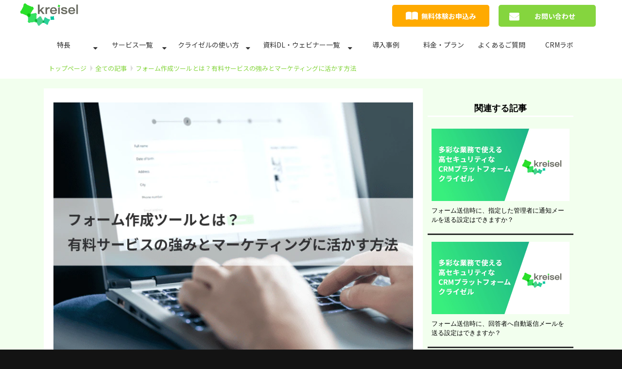

--- FILE ---
content_type: text/html; charset=utf-8
request_url: https://kreisel.krs.bz/lab/webform_tool
body_size: 29682
content:
<!DOCTYPE html><html lang="ja"><head><meta charSet="utf-8"/><meta name="viewport" content="width=device-width"/><meta property="og:locale" content="ja_JP"/><meta property="og:type" content="article"/><meta property="og:title" content="フォーム作成ツールとは？有料サービスの強みとマーケティングに活かす方法"/><meta property="og:description" content="Webフォーム作成に欠かせないのが、フォーム作成ツールです。本記事はフォーム作成ツールの概要から、相場、無料ツールと有料ツールの違いをご紹介していきます。新規で導入を考えている方や既存のフォームを改善したい方は参考にしてみてください。"/><meta property="og:site_name" content="クライゼル | 多彩な業務で使える高セキュリティなCRMプラットフォーム"/><meta property="twitter:card" content="summary_large_image"/><meta property="twitter:title" content="フォーム作成ツールとは？有料サービスの強みとマーケティングに活かす方法"/><meta property="twitter:description" content="Webフォーム作成に欠かせないのが、フォーム作成ツールです。本記事はフォーム作成ツールの概要から、相場、無料ツールと有料ツールの違いをご紹介していきます。新規で導入を考えている方や既存のフォームを改善したい方は参考にしてみてください。"/><meta property="og:image" content="https://ferret-one.akamaized.net/images/6044a1241d99cd665989706e/large.png?utime=1615110436"/><meta property="twitter:image" content="https://ferret-one.akamaized.net/images/6044a1241d99cd665989706e/large.png?utime=1615110436"/><title>フォーム作成ツールとは？有料サービスの強みとマーケティングに活かす方法 | クライゼル | 多彩な業務で使える高セキュリティなCRMプラットフォーム</title><meta name="description" content="Webフォーム作成に欠かせないのが、フォーム作成ツールです。本記事はフォーム作成ツールの概要から、相場、無料ツールと有料ツールの違いをご紹介していきます。新規で導入を考えている方や既存のフォームを改善したい方は参考にしてみてください。"/><link rel="canonical" href="https://kreisel.krs.bz/lab/webform_tool"/><meta property="og:url" content="https://kreisel.krs.bz/lab/webform_tool"/><link rel="shortcut icon" type="image/x-icon" href="https://ferret-one.akamaized.net/images/633e81db89909e023407b01c/original.png?utime=1665040859"/><link rel="apple-touch-icon" href="https://ferret-one.akamaized.net/images/6330fd52a8dfa700e4012d95/original.png?utime=1664154963"/><link href="https://ferret-one.akamaized.net/cms/website/build_20251223154906/css/theme/cms/navi/style.css" rel="stylesheet"/><link href="https://ferret-one.akamaized.net/cms/website/build_20251223154906/css/theme/cms/sub_themes/theme_8_color1.css" rel="stylesheet"/><link href="https://ferret-one.akamaized.net/cms/website/build_20251223154906/css/font-awesome.min.css" rel="stylesheet"/><style class="colors-class-list">.color-000000 { color: #000000 }</style><link href="https://ferret-one.akamaized.net/cms/website/build_20251223154906/css/global.css" rel="stylesheet"/><link href="/__/custom_css/sites/c18031318939?utime=1768922689479" rel="stylesheet"/><link href="/__/custom_css/pages/5dfe1c26a153b30a271d879e?utime=1768922689479" rel="stylesheet"/><meta name="next-head-count" content="25"/><script data-nscript="beforeInteractive">(function(w,d,s,l,i){w[l]=w[l]||[];w[l].push({'gtm.start':
    new Date().getTime(),event:'gtm.js'});var f=d.getElementsByTagName(s)[0],
    j=d.createElement(s),dl=l!='dataLayer'?'&l='+l:'';j.async=true;j.src=
    '//www.googletagmanager.com/gtm.js?id='+i+dl;f.parentNode.insertBefore(j,f);
    })(window,document,'script','dataLayer','GTM-PK392X');</script><link rel="preload" href="https://ferret-one.akamaized.net/cms/website/build_20251223154906/_next/static/css/3a2542541ae0a365.css" as="style"/><link rel="stylesheet" href="https://ferret-one.akamaized.net/cms/website/build_20251223154906/_next/static/css/3a2542541ae0a365.css" data-n-p=""/><link rel="preload" href="https://ferret-one.akamaized.net/cms/website/build_20251223154906/_next/static/css/86b167a98608df1a.css" as="style"/><link rel="stylesheet" href="https://ferret-one.akamaized.net/cms/website/build_20251223154906/_next/static/css/86b167a98608df1a.css" data-n-p=""/><noscript data-n-css=""></noscript><script defer="" nomodule="" src="https://ferret-one.akamaized.net/cms/website/build_20251223154906/_next/static/chunks/polyfills-c67a75d1b6f99dc8.js"></script><script src="https://ferret-one.akamaized.net/cms/website/build_20251223154906/javascripts/jquery-1.12.4.js" defer="" data-nscript="beforeInteractive"></script><script src="https://ferret-one.akamaized.net/cms/website/build_20251223154906/_next/static/chunks/webpack-a738e8c1c930f04e.js" defer=""></script><script src="https://ferret-one.akamaized.net/cms/website/build_20251223154906/_next/static/chunks/framework-79bce4a3a540b080.js" defer=""></script><script src="https://ferret-one.akamaized.net/cms/website/build_20251223154906/_next/static/chunks/main-f7336f9dc76502ff.js" defer=""></script><script src="https://ferret-one.akamaized.net/cms/website/build_20251223154906/_next/static/chunks/pages/_app-1c1efe28789e670d.js" defer=""></script><script src="https://ferret-one.akamaized.net/cms/website/build_20251223154906/_next/static/chunks/fec483df-e0f7afedb46a82ad.js" defer=""></script><script src="https://ferret-one.akamaized.net/cms/website/build_20251223154906/_next/static/chunks/1064-924f96e470c13a47.js" defer=""></script><script src="https://ferret-one.akamaized.net/cms/website/build_20251223154906/_next/static/chunks/1601-384935cec67d4297.js" defer=""></script><script src="https://ferret-one.akamaized.net/cms/website/build_20251223154906/_next/static/chunks/9257-a8076b1d1a5615f0.js" defer=""></script><script src="https://ferret-one.akamaized.net/cms/website/build_20251223154906/_next/static/chunks/131-01563986ccbef7bf.js" defer=""></script><script src="https://ferret-one.akamaized.net/cms/website/build_20251223154906/_next/static/chunks/6851-c311f6e494cfc678.js" defer=""></script><script src="https://ferret-one.akamaized.net/cms/website/build_20251223154906/_next/static/chunks/6915-fdceaa29a1ffee57.js" defer=""></script><script src="https://ferret-one.akamaized.net/cms/website/build_20251223154906/_next/static/chunks/7224-5cc81e69d876ceba.js" defer=""></script><script src="https://ferret-one.akamaized.net/cms/website/build_20251223154906/_next/static/chunks/7938-9b2941f070878cc5.js" defer=""></script><script src="https://ferret-one.akamaized.net/cms/website/build_20251223154906/_next/static/chunks/pages/website/%5BsiteName%5D/blog/articles/%5BarticleId%5D-8492e39bb3ee9941.js" defer=""></script><script src="https://ferret-one.akamaized.net/cms/website/build_20251223154906/_next/static/kz13Hgu_ifot1hNRU-nbp/_buildManifest.js" defer=""></script><script src="https://ferret-one.akamaized.net/cms/website/build_20251223154906/_next/static/kz13Hgu_ifot1hNRU-nbp/_ssgManifest.js" defer=""></script></head><body id="page-custom-css-id"><div id="__next" data-reactroot=""><noscript><iframe title="gtm" src="https://www.googletagmanager.com/ns.html?id=GTM-PK392X" height="0" width="0" style="display:none;visibility:hidden"></iframe></noscript><div id="page-show" page_title="blog_template" form_page="false"></div><div id="page-analyse" data-id="60448e2b1749c773aa0e01aa" style="display:none"></div><div class="navi-002-01 navi_custom two_row_sticky-navi__8HtZT"><header class="clearfix" role="banner" id="navigations" style="width:100%;box-sizing:border-box"><div class="inner"><div class="navigation-cont clearfix"><div class="logo"><h1><a href="/"><img src="https://ferret-one.akamaized.net/images/5dedfc33c910b92a249833db/original.png?utime=1575877683" alt="クライゼル | 多彩な業務で使える高セキュリティなCRMプラットフォーム" width="842" height="345"/></a></h1></div><div class="cont"><div class="row row-1"><div class="col col-1" style="width:36%"></div><div class="col col-2 hd_3btn_col" style="width:64%"><div class="component component-1 dl_btn button"><div class="button-cont left"><a href="https://krs.bz/tricorn_support/m/trial?e_18234=header" rel="noopener" target="_blank" data-hu-event="CTA" data-hu-actiontype="click" data-hu-label="資料請求" class="left size-m blue" style="font-size:;font-weight:">無料体験お申込み</a></div></div><div class="component component-2 contact_btn button"><div class="button-cont center"><a href="https://krs.bz/tricorn_crm/m/inquiry?e_24154=header" rel="noopener" target="_blank" data-hu-event="CTA" data-hu-actiontype="click" data-hu-label="お問い合わせ" class="center size-m blue">お問い合わせ</a></div></div></div></div></div></div><nav class="main-menu navigation-hide-border navigation-font-family pc" style="font-family:;height:;min-height:;padding:;margin:;border:;overflow:;justify-content:"><ul class="clearfix"><li class="level-01-trigger"><a href="/about">特長</a><ul class="level-01-cont"><li class="level-02"><a href="/about/api">豊富な連携</a></li><li class="level-02"><a href="/security">強固なセキュリティ</a></li><li class="level-02"><a href="/support">手厚いサポート</a></li></ul></li><li class="level-01-trigger"><a href="/service">サービス一覧</a><ul class="level-01-cont"><li class="level-02"><a href="/service/database">データベース</a></li><li class="level-02"><a href="/service/mail">メール配信</a></li><li class="level-02"><a href="/service/form">フォーム作成</a></li><li class="level-02"><a href="/service/site">サイト作成</a></li><li class="level-02"><a href="/service/system">システム連携</a></li><li class="level-02"><a href="/creative/system">システム開発</a></li><li class="level-02"><a href="/creative">制作代行</a></li></ul></li><li class="level-01-trigger"><a href="/use">クライゼルの使い方</a><ul class="level-01-cont"><li class="level-02"><a href="/4585093">ユーザーマニュアル</a></li><li class="level-02"><a href="/4585516">クライゼルAPI仕様書</a></li></ul></li><li class="level-01-trigger"><a href="/document">資料DL・ウェビナー一覧</a><ul class="level-01-cont"><li class="level-02"><a href="/document/list">資料ダウンロード</a></li><li class="level-02"><a href="/seminar">ウェビナー・アーカイブ一覧</a></li></ul></li><li class="level-01"><a href="/uservoice">導入事例</a></li><li class="level-01"><a href="/price">料金・プラン</a></li><li class="level-01"><a href="/faq">よくあるご質問</a></li><li class="level-01"><a href="/lab">CRMラボ</a></li></ul></nav></div></header></div><div class="clearfix theme-fo-base v2-0 no-header" id="theme_8"><div class="breadcrumbs"><ul class="clearfix"><li><a href="/index">トップページ</a></li><li><a href="/lab">全ての記事</a></li><li><span>フォーム作成ツールとは？有料サービスの強みとマーケティングに活かす方法</span></li></ul></div><div class="wrapper clearfix side-right page-5dfe1c26a153b30a271d879e"><div class="contents blog-contents"><section class="content-element content-1"><div class="inner"><div class="row row-1"><div class="col col-1"><article class="component blog_article" itemscope="" itemType="https://schema.org/Article"><div class="article-eyecatch"><img loading="eager" id="" src="https://ferret-one.akamaized.net/images/6044a1281d99cd6659897072/original.png?utime=1615110440" alt="catch-img" class="" height="540" width="750" role="presentation"/></div><div class="article-post"><h1 itemProp="headline">フォーム作成ツールとは？有料サービスの強みとマーケティングに活かす方法</h1><div class="article-meta-info"><span class="post-date"><i class="fa fa-calendar"></i><time dateTime="2021-03-05T03:00:00.869Z" itemProp="datePublished">2021-03-05</time><time dateTime="2022-03-31T07:21:53.360Z" itemProp="dateModified">（更新：<!-- -->2022-03-31<!-- -->）</time></span><span class="article-author"><i class="fa fa-user"></i>ラボ編集部</span><p><span class="article-tags"><i class="fa fa-tags"></i><a href="/__/tags/web%E3%83%95%E3%82%A9%E3%83%BC%E3%83%A0" class="tag">webフォーム</a></span></p></div><div class="component richtext"><p>企業がインターネット上で商品購入や資料請求、お問い合わせしてもらう際に、重要になるのがWebフォームです。</p><p>そしてWebフォーム作成に欠かせないのが、フォーム作成ツールです。</p><p>今回の記事では、フォーム作成ツールの概要から、相場、無料ツールと有料ツールの違いをご紹介していきます。</p><p>新規にフォーム作成ツール導入を考えている方や既存のフォームを改善したい方は参考にしてみてください。</p><blockquote>
<p>この記事のポイント！</p>
<ul>
<li>フォーム作成ツールは、Webフォームを作成するツールのこと</li>
<li>Webフォームは商品購入やサービスの登録、資料請求、お問い合わせに使われる</li>
<li>Webフォームは企業と顧客の最初の接点</li>
<li>高い成果を得るには有料ツールの活用がおすすめ</li>
</ul>
</blockquote><div class="article-component contents-table">
<p contenteditable="false">目次<a class="show-area">[非表示]</a></p>
<ol class="" contenteditable="false">
<li contenteditable="false">
<span contenteditable="false">1.</span><a contenteditable="false" href="#60448e2b1749c773aa0e01aa-1615105659986">フォーム作成ツールとは</a>
</li>
<li contenteditable="false">
<span contenteditable="false">2.</span><a contenteditable="false" href="#60448e2b1749c773aa0e01aa-1615105668040">フォーム作成ツールでできるフォームの種類</a>
</li>
<ol class="" contenteditable="false">
<li contenteditable="false">
<span contenteditable="false">2.1.</span><a contenteditable="false" href="#60448e2b1749c773aa0e01aa-1615105690228">アンケートフォーム作成</a>
</li>
<li contenteditable="false">
<span contenteditable="false">2.2.</span><a contenteditable="false" href="#60448e2b1749c773aa0e01aa-1615105694624">お問い合わせフォーム作成</a>
</li>
<li contenteditable="false">
<span contenteditable="false">2.3.</span><a contenteditable="false" href="#60448e2b1749c773aa0e01aa-1615105698733">資料請求フォーム作成</a>
</li>
<li contenteditable="false">
<span contenteditable="false">2.4.</span><a contenteditable="false" href="#60448e2b1749c773aa0e01aa-1615105709682">セミナー・イベント受付フォーム作成</a>
</li>
<li contenteditable="false">
<span contenteditable="false">2.5.</span><a contenteditable="false" href="#60448e2b1749c773aa0e01aa-1615105715412">会員登録フォーム作成</a>
</li>
</ol>
<li contenteditable="false">
<span contenteditable="false">3.</span><a contenteditable="false" href="#60448e2b1749c773aa0e01aa-1615105722276">フォーム作成ツールの3つのメリット</a>
</li>
<ol class="" contenteditable="false">
<li contenteditable="false">
<span contenteditable="false">3.1.</span><a contenteditable="false" href="#60448e2b1749c773aa0e01aa-1615105735854">プログラミングの知識がなくとも気軽に導入できる</a>
</li>
<li contenteditable="false">
<span contenteditable="false">3.2.</span><a contenteditable="false" href="#60448e2b1749c773aa0e01aa-1615105742120">無料ではじめられる</a>
</li>
<li contenteditable="false">
<span contenteditable="false">3.3.</span><a contenteditable="false" href="#60448e2b1749c773aa0e01aa-1615105746760">データの収集が容易にできる</a>
</li>
</ol>
<li contenteditable="false">
<span contenteditable="false">4.</span><a contenteditable="false" href="#60448e2b1749c773aa0e01aa-1615105754757">フォーム作成ツールのデメリット</a>
</li>
<ol class="" contenteditable="false">
<li contenteditable="false">
<span contenteditable="false">4.1.</span><a contenteditable="false" href="#60448e2b1749c773aa0e01aa-1615105763254">必要な機能を標準搭載していない場合がある</a>
</li>
<li contenteditable="false">
<span contenteditable="false">4.2.</span><a contenteditable="false" href="#60448e2b1749c773aa0e01aa-1615105769404">セキュリティの必要性</a>
</li>
</ol>
<li contenteditable="false">
<span contenteditable="false">5.</span><a contenteditable="false" href="#60448e2b1749c773aa0e01aa-3ced091dff406062841c257d">フォーム作成ツールの相場はどれくらい？</a>
</li>
<li contenteditable="false">
<span contenteditable="false">6.</span><a contenteditable="false" href="#60448e2b1749c773aa0e01aa-1615105858332">無料フォームツールと有料フォームツールの4つの違い</a>
</li>
<ol class="" contenteditable="false">
<li contenteditable="false">
<span contenteditable="false">6.1.</span><a contenteditable="false" href="#60448e2b1749c773aa0e01aa-1615105863750">外部ツールとの連携</a>
</li>
<li contenteditable="false">
<span contenteditable="false">6.2.</span><a contenteditable="false" href="#60448e2b1749c773aa0e01aa-1615105869249">セキュリティ面の対応</a>
</li>
<li contenteditable="false">
<span contenteditable="false">6.3.</span><a contenteditable="false" href="#60448e2b1749c773aa0e01aa-1615105874163">サポート体制</a>
</li>
<li contenteditable="false">
<span contenteditable="false">6.4.</span><a contenteditable="false" href="#60448e2b1749c773aa0e01aa-1615105877907">データの蓄積・活用</a>
</li>
</ol>
<li contenteditable="false">
<span contenteditable="false">7.</span><a contenteditable="false" href="#60448e2b1749c773aa0e01aa-1615105884058">クライゼルのフォーム作成ツールのご紹介</a>
</li>
<ol class="" contenteditable="false">
<li contenteditable="false">
<span contenteditable="false">7.1.</span><a contenteditable="false" href="#60448e2b1749c773aa0e01aa-1615105889434">アカウント数が無制限に利用可能</a>
</li>
<li contenteditable="false">
<span contenteditable="false">7.2.</span><a contenteditable="false" href="#60448e2b1749c773aa0e01aa-1615105900414">各外部サービスと連携可能(Webhook機能)</a>
</li>
<li contenteditable="false">
<span contenteditable="false">7.3.</span><a contenteditable="false" href="#60448e2b1749c773aa0e01aa-1615105909924">Salesforceとリアルタイムで連携可能</a>
</li>
<li contenteditable="false">
<span contenteditable="false">7.4.</span><a contenteditable="false" href="#60448e2b1749c773aa0e01aa-1615105918410">Webhookでお使いの外部サービスとリアルタイムの連携を実現</a>
</li>
</ol>
<li contenteditable="false">
<span contenteditable="false">8.</span><a contenteditable="false" href="#60448e2b1749c773aa0e01aa-1615105934824">まとめ</a>
</li>
</ol>
</div><h2 id="60448e2b1749c773aa0e01aa-1615105659986" data-heading-id="1615105659986">フォーム作成ツールとは</h2><p class="custom-align-center" style="text-align: center;"><img style="max-width: 100%;width: auto !important;" data-cke-saved-src="https://ferret-one.akamaized.net/images/6044a1231749c779e50df398/normal.png" src="https://ferret-one.akamaized.net/images/6044a1231749c779e50df398/normal.png" alt="フォーム作成ツールとは、Webフォームを作成するツールのこと。一般的にインターネット上で商品購入や資料請求、お問い合わせしてもらう際に、個人情報を入力してもらうフォームを指します。" class=""></p><p>フォーム作成ツールとは、Webフォームを作成するツールのこと。</p><p>一般的にインターネット上で商品購入や資料請求、お問い合わせしてもらう際に、個人情報を入力してもらうフォームを指します。</p><p>またWebフォームは企業と顧客の最初の接点でもあります。</p><p>そのためWebフォームのデザインや使いやすさで、企業の印象を左右することもあります。</p><p>昨今の営業・マーケティング活動はオンライン化しており、その際にWebフォームは欠かせない要素の1つ。</p><p>それに伴いフォーム作成ツールも企業の営業・マーケティング施策に重要な役割を担っています。</p><p>実際に企業のコーポレートサイトをはじめオウンドメディア、ECサイトではさまざまなフォーム作成ツールによってWebフォームが作成されています。</p><h2 id="60448e2b1749c773aa0e01aa-1615105668040" data-heading-id="1615105668040">フォーム作成ツールでできるフォームの種類</h2><p class="custom-align-center" style="text-align: center;"><img style="max-width: 100%;width: auto !important;" data-cke-saved-src="https://ferret-one.akamaized.net/images/6044a1221749c779240df802/normal.png" src="https://ferret-one.akamaized.net/images/6044a1221749c779240df802/normal.png" alt="企業と顧客の接点となるWebフォームは、さまざまな活用法がされています。それに伴いフォーム作成ツールで作成できるフォームの種類も多くなっています。" class=""></p><p>企業と顧客の接点となるWebフォームは、さまざまな活用法がされています。</p><p>それに伴いフォーム作成ツールで作成できるフォームの種類も多くなっています。</p><p>ツールによってできることが異なりますが、一般的には以下のようなフォーム作成が可能です。</p><ul>
<li>アンケートフォーム作成</li>
<li>お問い合わせフォーム作成</li>
<li>資料請求フォーム作成</li>
<li>セミナー/イベント受付フォーム作成</li>
<li>会員登録フォーム作成</li>
</ul><h3 id="60448e2b1749c773aa0e01aa-1615105690228" data-heading-id="1615105690228">アンケートフォーム作成</h3><p>お客様からの声を確認できるアンケートフォームを作成できます。</p><p>アンケートフォームは商品・サービスの改善、顧客満足度調査などに役立ちます。</p><p>また顧客からのアンケートだけではなく、社内に向けにアンケートを行い、社内環境の改善にも活用されます。</p><div class="article-embed" data-embed-type="url" style="max-width: 100%;" contenteditable="false"><span class="quote-link" contenteditable="false"><a data-cke-saved-href="https://kreisel.krs.bz/lab/questionnaire_marketing" href="https://kreisel.krs.bz/lab/questionnaire_marketing" target="_blank" rel="noopener"><span class="quote-link_entry"><span class="link-thumbnail" data-url="https://kreisel.krs.bz/lab/questionnaire_marketing"><span class="quote-link-img"><span class="quote-link-img-item" style="background-image: url('https://ferret-one.akamaized.net/images/5ebba8f110b9550fb528b342/large.png');">&nbsp;</span> </span> <span class="cont" contenteditable="false"> <span class="quote-link_title">アンケートシステムをマーケティング活用する10個のポイント</span> <span class="quote-link_desp">本記事では、アンケートシステムをマーケティングに活用するためのポイントを10個紹介していきます。 多くの企業が今回紹介する方法でアンケートシステムをマーケティングに活用していますので、ぜひ、参考にしてください。</span> <span class="quote-link_site">クライゼル | 見込み顧客を見える化する顧客管理システム</span> </span> </span> </span> </a> </span></div><p><br></p><h3 id="60448e2b1749c773aa0e01aa-1615105694624" data-heading-id="1615105694624">お問い合わせフォーム作成</h3><p>商品やサービスに関するお問い合わせフォームを作成できます。</p><p>お問い合わせフォームを通じたお問い合わせは、コーポレートサイトやオウンドメディア運営の目的になるケースが一般的です。</p><p>そのためWebサイトを活用したさまざまな施策において、お問い合わせフォームは特に重要な役割を担います。</p><p><br></p><h3 id="60448e2b1749c773aa0e01aa-1615105698733" data-heading-id="1615105698733">資料請求フォーム作成</h3><p>お問い合わせフォームと同様に、Webサイト運営において資料請求フォームも重要な役割を担います。</p><p>特に高額の商品やサービスを扱っている企業の場合、いきなり成約につなげるのは難しい傾向にあります。</p><p>そのため資料請求のフェーズを挟んで、商談や成約につなげるケースが多くみられます。</p><p><br></p><h3 id="60448e2b1749c773aa0e01aa-1615105709682" data-heading-id="1615105709682">セミナー・イベント受付フォーム作成</h3><p>セミナーやイベントの受付フォームは、参加者の募集や参加者からの問い合わせ、セミナー・イベント情報の告知にも活用されます。</p><p>セミナーやイベントは当日の運営に加えて、事前の参加者募集やアフターフォローなども重要です。</p><p>それらの業務効率化のためにも受付フォームは重要な存在です。</p><div class="article-embed" data-embed-type="url" style="max-width: 100%;" contenteditable="false"><span class="quote-link" contenteditable="false"><a data-cke-saved-href="https://kreisel.krs.bz/lab/webform_onlineevent" href="https://kreisel.krs.bz/lab/webform_onlineevent" target="_blank" rel="noopener"><span class="quote-link_entry"><span class="link-thumbnail" data-url="https://kreisel.krs.bz/lab/webform_onlineevent"><span class="quote-link-img"><span class="quote-link-img-item" style="background-image: url('https://ferret-one.akamaized.net/images/5fd9c2828ed78210931b74ce/large.png');">&nbsp;</span> </span> <span class="cont" contenteditable="false"> <span class="quote-link_title">イベントやセミナー管理はWebフォームを活用して業務効率化しよう</span> <span class="quote-link_desp">Webフォームでイベント・セミナーを管理しておくと、開催後のマーケティング施策も行いやすくなります。本記事ではイベント・セミナー管理を業務効率化し、見込み顧客を顧客にするための施策を紹介します。</span> <span class="quote-link_site">クライゼル | 見込み顧客を見える化する顧客管理システム</span> </span> </span> </span> </a> </span></div><p><br></p><h3 id="60448e2b1749c773aa0e01aa-1615105715412" data-heading-id="1615105715412">会員登録フォーム作成</h3><p>コーポレートサイトやオウンドメディアなどの会員登録を促すフォームを作成できます。</p><p>例えば会員限定のコンテンツを配信する場合や、メルマガの登録なども会員登録フォームを活用すると便利です。</p><p>他にも会員限定のキャンペーン告知にも有効なフォームです。</p><h2 id="60448e2b1749c773aa0e01aa-1615105722276" data-heading-id="1615105722276">フォーム作成ツールの3つのメリット</h2><p class="custom-align-center" style="text-align: center;"><img style="max-width: 100%;width: auto !important;" data-cke-saved-src="https://ferret-one.akamaized.net/images/6044a1213f8e0c0c6111d66d/normal.png" src="https://ferret-one.akamaized.net/images/6044a1213f8e0c0c6111d66d/normal.png" alt="フォーム作成ツールは、その簡易性や費用面、業務効率面でメリットが大きく、多くの企業で活用が進んでいます。" class=""></p><p>フォーム作成ツールは、その簡易性や費用面、業務効率面でメリットが大きく、多くの企業で活用が進んでいます。</p><p>以下がフォーム作成ツールの主なメリットです。</p><p><br></p><h3 id="60448e2b1749c773aa0e01aa-1615105735854" data-heading-id="1615105735854">プログラミングの知識がなくとも気軽に導入できる</h3><p>Webフォームに限らずWebサイトに新しい機能を導入する際には、プログラミングの知識が必要になります。</p><p>また実装する際にはエンジニアやプログラマーが必要です。</p><p>しかしフォーム作成ツールを活用すれば、プログラミングの知識がなくとも、またエンジニアやプログラマーが社内にいなくとも、Webフォームを手軽に実装できます。</p><p>フォーム作成ツール内でテンプレートを選択し、必要な情報を入力していくだけで導入できるケースが一般的なので手軽です。</p><p>また基本的には豊富な色やデザインが用意されているので、手軽にイメージを具現化できます。</p><p><br></p><h3 id="60448e2b1749c773aa0e01aa-1615105742120" data-heading-id="1615105742120">無料ではじめられる</h3><p>フォーム作成ツールには無料のものから有料のものまで存在しますので、必要に応じで使い分けられます。</p><p>そのためまずは無料のフォーム作成ツールを活用し、必要性が出てきたら有料を検討することも可能です。</p><p>はじめから大きな費用がかからないので、導入もスムーズです。</p><p>仮に有料ツールを活用する場合でも、数万円程度から始められるケースが一般的です。</p><p>一方でオリジナルのフォームを作成する場合、大きな費用が発生することもありますので、自社でどのようなツールが必要なのかを検討しておくと安心です。</p><p><br></p><h3 id="60448e2b1749c773aa0e01aa-1615105746760" data-heading-id="1615105746760">データの収集が容易にできる</h3><p>フォーム作成ツールで作成したWebフォームを経由して情報収集すれば、煩雑なデータ収集や管理の必要がありません。</p><p>そのため業務効率化の面でもフォーム作成ツールは有効です。</p><p>特に昨今のマーケティング活動において、データを基にした論理的なマーケティング施策が重要視されています。</p><p>社員の過去の経験に基づいた判断や施策も重要ですが、それに加えてWebフォームによって収集したデータを活用して、精度の高い施策が求められるようになっています。</p><p><br></p><h2 id="60448e2b1749c773aa0e01aa-1615105754757" data-heading-id="1615105754757">フォーム作成ツールのデメリット</h2><p class="custom-align-center" style="text-align: center;"><img style="max-width: 100%;width: auto !important;" data-cke-saved-src="https://ferret-one.akamaized.net/images/6044a1251d99cd66dc896ddc/normal.png" src="https://ferret-one.akamaized.net/images/6044a1251d99cd66dc896ddc/normal.png" alt="簡易性や費用面、業務効率面でメリットのあるフォーム作成ツール。しかしツールによっては機能面やセキュリティ面でデメリットも存在します。" class=""></p><p>簡易性や費用面、業務効率面でメリットのあるフォーム作成ツール。</p><p>しかしツールによっては機能面やセキュリティ面でデメリットも存在します。</p><p>自社にあったフォーム作成ツールを選ぶためにも、デメリットについても押さえておきましょう。</p><p><br></p><h3 id="60448e2b1749c773aa0e01aa-1615105763254" data-heading-id="1615105763254">必要な機能を標準搭載していない場合がある</h3><p>簡易的なWebフォームであれば無料で利用できるケースが一般的ですが、そうでない場合は有料になってしまうこともあります。</p><p>そのため機能面やデザイン面にこだわりたい場合には、有料のツールを使用することになります。</p><p>またマーケティングに活用する場合、結果的に有料ツールを使った方が、生産性が上がることも珍しくありません。</p><p>その結果、費用面を十分に回収できる可能性もあります。</p><p><br></p><h3 id="60448e2b1749c773aa0e01aa-1615105769404" data-heading-id="1615105769404">セキュリティの必要性</h3><p>Webフォームでは、顧客の氏名・住所・メールアドレス・電話番号などの個人情報を扱います。</p><p>そのためセキュリティ面に注意する必要があります。</p><p>自社で厳重なセキュリティ対策ができる人材がいる場合や、その環境を整えられる場合は問題ありません。</p><p>しかし属人的になってしまうケースが多く、その従業員が退職するなど何からの原因で対応できない可能性がある場合は危険です。</p><p>そのためはじめから外部の業者に一貫して任せることで、セキュリティ問題を回避できるでしょう。</p><p>特に個人情報流出は企業の存続にも関わる可能性があるので、厳重な対応が必要です。</p><div class="article-embed" data-embed-type="url" style="max-width: 100%;" contenteditable="false"><span class="quote-link" contenteditable="false"><a data-cke-saved-href="https://kreisel.krs.bz/lab/form_security" href="https://kreisel.krs.bz/lab/form_security" target="_blank" rel="noopener"><span class="quote-link_entry"><span class="link-thumbnail" data-url="https://kreisel.krs.bz/lab/form_security"><span class="quote-link-img"><span class="quote-link-img-item" style="background-image: url('https://ferret-one.akamaized.net/images/5f60194013cc41781a74c7c3/large.png');">&nbsp;</span> </span> <span class="cont" contenteditable="false"> <span class="quote-link_title">フォームのセキュリティの必要性と対策方法</span> <span class="quote-link_desp">フォームは顧客の個人情報を扱う点から、情報漏洩や信用損失などのリスクと隣り合わせです。 今回はフォームのセキュリティの必要性やセキュリティが十分でない場合のリスク、対策方法についてお伝えいたします。</span> <span class="quote-link_site">クライゼル | 見込み顧客を見える化する顧客管理システム</span> </span> </span> </span> </a> </span></div><p><br></p><h2 data-heading-id="3ced091dff406062841c257d" id="60448e2b1749c773aa0e01aa-3ced091dff406062841c257d">フォーム作成ツールの相場はどれくらい？</h2><p>フォーム作成ツールは、<span style="background-color:#ffff00;">無料から有料の年間数万円〜数十万円と業者や機能によってさまざまな価格帯です。</span></p><p>また初期費用の有無や契約期間もそのツールによってさまざま。</p><p>海外産のツールであれば比較的安価ですが、サポート面を考慮すると国産ツールの方が利便性は高い傾向にあります。</p><p>またある程度の費用が発生するということは、それだけ高機能なツールである裏返しです。</p><p>そのためフォーム作成ツール導入の目的、自社に必要な機能、算出できる費用面を考慮し選ぶと良いでしょう。</p><h2 id="60448e2b1749c773aa0e01aa-1615105858332" data-heading-id="1615105858332">無料フォームツールと有料フォームツールの4つの違い</h2><p class="custom-align-center" style="text-align: center;"><img style="max-width: 100%;width: auto !important;" data-cke-saved-src="https://ferret-one.akamaized.net/images/6044a1261d99cd6659897070/normal.png" src="https://ferret-one.akamaized.net/images/6044a1261d99cd6659897070/normal.png" alt="無料・有料といっても、ツールごとに機能面は大きく異なるので一概には定義するのは難しい傾向にありますが、ここで主な傾向としては4つの違いをご紹介します。" class=""></p><p>フォーム作成ツールは、無料ツールでも使い方によっては過不足ない機能が搭載されています。</p><p>ただし場合によっては有料ツールを活用した方が、結果的に生産性が上がるケースも珍しくありません。</p><p>無料・有料といっても、ツールごとに機能面は大きく異なるので一概には定義するのは難しい傾向にありますが、ここで主な傾向としては4つの違いをご紹介します。</p><p><br></p><h3 id="60448e2b1749c773aa0e01aa-1615105863750" data-heading-id="1615105863750">外部ツールとの連携</h3><p>フォーム作成ツールはさまざまなWebフォーム作成に活用されていますが、最終的に商品購入やサービスの登録など売上につなげるために活用するケースが一般的です。</p><p>そのため外部のデータ分析ツール（GoogleAnalytics等）やCRM（Salesforce等）との連携が必要になるケースもあるでしょう。</p><p>しかし無料ツールの場合、基本的には外部ツールとの連携はできないことも多いのが現状です。</p><p>そのため、はじめから連携できる有料ツールを使用しておくと安心です。</p><p><br></p><h3 id="60448e2b1749c773aa0e01aa-1615105869249" data-heading-id="1615105869249">セキュリティ面の対応</h3><p>ご紹介してきたように<span style="background-color:#ffff00;">個人情報を扱うフォーム作成ツールにおいてセキュリティは重要なポイントです。</span></p><p>そのためセキュリティ対策が進んでいるツールを活用しましょう。</p><p>実際に有料ツールと比べると、無料ツールはセキュリティ対策が不十分なケースも多い傾向にあります。</p><p>そのため後々思わぬ弊害を受けないためにも、有料ツールをおすすめします。</p><p><br></p><h3 id="60448e2b1749c773aa0e01aa-1615105874163" data-heading-id="1615105874163">サポート体制</h3><p>無料ツールはサポート体制が不十分なケースが見受けられます。</p><p>個人情報を扱うフォーム作成ツールですので、万が一のためにツール提供元のサポート体制も確認しておきたいポイントです。</p><p>セキュリティ対策をはじめ、使用方法などのサポート体制が充実した有料ツールであれば安心です。</p><p><br></p><h3 id="60448e2b1749c773aa0e01aa-1615105877907" data-heading-id="1615105877907">データの蓄積・活用</h3><p>メリットの項目でご紹介したように、データ収集ができる点がフォーム作成ツールの大きな利点の1つ。</p><p>無料ツールの場合でも、データの収集は可能ですが、データを保存し活用する場合には不向きなケースも珍しくありません。</p><p>企業の売り上げに貢献するための施策を講じる際には、データを実際に活用しマーケティングに活かすことが重要です。</p><p>そのためデータの収集だけではなく、蓄積し活用できるツールを選びましょう。</p><p>また無料ツールは管理者が1名のみ（複数名に対応していない）のケースが多く、データ活用がスムーズに行えないこともあります。</p><p>その点有料ツールであれば、データの蓄積・活用はもちろん、複数名でツールを扱えるので売り上げにもつながりやすい傾向にあります。</p><p><br></p><h2 id="60448e2b1749c773aa0e01aa-1615105884058" data-heading-id="1615105884058">クライゼルのフォーム作成ツールのご紹介</h2><p class="custom-align-center" style="text-align: center;"><img style="max-width: 100%;width: auto !important;" data-cke-saved-src="https://ferret-one.akamaized.net/images/6044a1271d99cd66dc896dde/normal.png" src="https://ferret-one.akamaized.net/images/6044a1271d99cd66dc896dde/normal.png" alt="クライゼルのフォーム作成ツールのご紹介" class=""></p><p>最後に弊社のフォーム作成ツールであるクライゼルをご紹介します。クライゼルのフォーム作成ツールの特徴・強みとしては以下の5点が挙げられます。</p><h3 id="60448e2b1749c773aa0e01aa-1615105889434" data-heading-id="1615105889434">アカウント数が無制限に利用可能</h3><p>クライゼルではアカウントを無制限に使用可能です。</p><p>そのため社内のマーケティングチーム内でスムーズに共有でき、具体的な施策に注力できます。</p><p>またアカウントが無制限なので、マーケティングチームと営業チームでシームレスに共有することも可能。</p><p>よって部署間の垣根を越えて、プロジェクトを進められます。</p><p>実際に昨今の営業・マーケティング活動は、それぞれが一体となって推進してこそ成果を残せます。</p><p><br></p><h3 id="60448e2b1749c773aa0e01aa-1615105900414" data-heading-id="1615105900414">各外部サービスと連携可能(Webhook機能)</h3><p>フォーム作成ツールを最大限に活かすためには、外部ツールとの連携が重要なポイントです。</p><p>クライゼルではWebhook機能搭載しており、各外部ツールとの連携を可能にしています。</p><p><a data-cke-saved-href="//kreisel.krs.bz/service/system" href="//kreisel.krs.bz/service/system" target="_self">外部連携サービスの詳細はこちら</a></p><p><br></p><h3 id="60448e2b1749c773aa0e01aa-1615105909924" data-heading-id="1615105909924">Salesforceとリアルタイムで連携可能</h3><p>外部ツールとの連携で代表的なのが世界的なCRMツールであるSalesforceです。</p><p>すでに多くの企業で導入が進められているSalesforceは、顧客関係管理に有用なシステムです。</p><p>そのため企業と顧客の接点となるフォーム作成ツール（クライゼル）とも相乗効果を発揮します。</p><p><a data-cke-saved-href="//kreisel.krs.bz/service/system/sf" href="//kreisel.krs.bz/service/system/sf" target="_self">Salesforce連携サービスの詳細はこちら</a></p><p><br></p><h3 id="60448e2b1749c773aa0e01aa-1615105918410" data-heading-id="1615105918410">Webhookでお使いの外部サービスとリアルタイムの連携を実現</h3><p>Webhook機能によって外部サービスとのリアルタイム連携が実現できるのも、クライゼルの特徴です。</p><p>現在の消費者行動は多様化しスピーディになっています。</p><p>そこでマーケティング施策において重要なのは、リアルタイムで消費者行動を可視化し、PDCAを回していくこと。</p><p>PDCAを回すため、データを基にサポートできるのもクライゼルの強みです。</p><p><a data-cke-saved-href="//kreisel.krs.bz/service/system/webhook" href="//kreisel.krs.bz/service/system/webhook" target="_self">Webhookによるリアルタイム連携サービスの詳細はこちら </a></p><p><br></p><h2 id="60448e2b1749c773aa0e01aa-1615105934824" data-heading-id="1615105934824">まとめ</h2><p>今回の記事では、企業と顧客の接点となるWebフォーム、そしてウェブフォーム作成のツールについてご紹介してきました。</p><p>企業施策が次々にオンライン化する昨今において、Webフォームの役割は重要性を増しています。</p><p>それに伴いフォーム作成ツールも欠かせません。</p><p>今後フォーム作成ツールの導入を考えている方は、費用対効果の良い施策にするためにも、ぜひ弊社のクライゼルをご検討ください。</p><p class="custom-align-center" style="text-align: center;"><a href="https://krs.bz/tricorn_crm/m/inquiry?e_24154=lab_webform_tool" target="_blank" rel="noopener"><img style="max-width: 100%;width: auto !important;" src="https://ferret-one.akamaized.net/images/6035bc714ef9da5a3ff0624a/normal.png" alt="資料請求"></a><br></p></div><section class="author"><div class="author-image"><img loading="lazy" id="" src="https://ferret-one.akamaized.net/images/65d708bae963b341b7c95be8/original.webp?utime=1708591290" alt="ラボ編集部" class="" height="150" width="150" role="presentation"/></div><div class="author-info"><h1 class="author-name">ラボ編集部</h1><div class="author-description"></div></div></section></div></article><section class="prev-next-link"><a class="prev-link" href="/lab/customer_support"><h3 class="prev-next-label">前の記事</h3><div class="thumb-wrap"><img loading="lazy" id="" src="https://ferret-one.akamaized.net/images/6041f58f23dd692154d535ac/thumb.png?utime=1614935439" alt="prev-article-image" class="" height="540" width="750" role="presentation"/><p>カスタマーサポートの問い合わせ・返信対応の業務効率化 おすすめの方法</p></div></a><a class="next-link" href="/lab/form_design"><h3 class="prev-next-label">次の記事</h3><div class="thumb-wrap"><img loading="lazy" id="" src="https://ferret-one.akamaized.net/images/605b01f666572908299b343b/thumb.png?utime=1616577014" alt="next-article-image" class="" height="540" width="750" role="presentation"/><p>Webフォームにおけるデザインの重要性　入力完了率を高めるデザインとは</p></div></a></section></div></div></div></section><section class="content-element content-2" style="background-color:#ffffff"><div class="inner"><div class="row row-1"><div class="col col-1"><div class="component component-1 social-button"><ul style="text-align:left"><li style="display:inline-block;vertical-align:top;line-height:0;padding:10px 20px" class="styles_twitter-button__9jALA"><a class="twitter-share-button" href="https://twitter.com/share" data-lang="ja" data-count="vertical" data-url="">ツイート</a></li><li style="display:inline-block;vertical-align:top;line-height:0;padding:10px 20px"><div class="fb-share-button" data-href="" data-layout="button"></div></li></ul></div><div id="5dfe1c26a153b30a271d879e-ff37b8be960dff0a227903c1" class="component component-2 rich-heading heading" style="background-color:#ffffff"><h2><span class="color color-000000  font-size-26px    ">関連記事</span></h2></div><div class="component component-3 entry-list entry-image-card-3-col" style="background-color:#ffffff"><div class="article-list"><div class="article-per-page"></div></div></div></div></div></div></section></div><div class="side right"><div class="inner"><div id="5dfe1c26a153b30a271d879e-4bba0c2794a68190a1a66dc3" class="component component-1 related_title rich-heading heading rich-heading-align-center"><h3><span class="color-000000      color">関連する記事</span></h3></div><div class="component component-2 related_articles entry-list entry-image-list"><div class="article-list"><div class="article-per-page"></div></div></div><div id="5dfe1c26a153b30a271d879e-fe1211435f2ca3399e5840da" class="component component-3 rich-heading heading rich-heading-align-center"><h3><span class="color-000000  color                    ">よく読まれる記事</span></h3></div><div class="component component-4 blog_a_tag_side blog-ranking entry-list blog-ranking-left"><div></div><div class="article-per-page"></div></div><div id="5dfe1c26a153b30a271d879e-2958089b8f59651965ff53f2" class="component component-5 rich-heading heading rich-heading-align-center"><h3><span class="color color-000000                     ">ホワイトペーパーDL</span></h3></div><div class="component component-6 image"><a href="https://krs.bz/tricorn_crm/m/document_download?e_24556=6+9&amp;e_24468=lab" rel="noopener" target="_blank"><img loading="lazy" id="" src="https://ferret-one.akamaized.net/images/5f27d138a7ca5c1cf81e71bc/original.png?utime=1596444984" alt="ステップメール完全ガイド" class="" style="width:100%;border-radius:0;max-width:100%" height="300" width="750" role="presentation"/></a></div><div id="5dfe1c26a153b30a271d879e-ee5833439d8429452b1db63c" class="component component-7 rich-heading heading rich-heading-align-center"><h3><span class="color-000000  color                     ">タグ一覧</span></h3></div><div class="component component-8 tag_cloud"></div></div></div></div><div class="foot ft_custom01"><div class="foot-cont"><div class="row row-1 link_list_row text-left"><div class="col col-1" style="width:25%"><div class="component component-1 text text-align-center" style="overflow-wrap:break-word">多彩な業務で使える高セキュリティな<br />CRMプラットフォーム</div><div class="component component-2 image resizeable-comp align-center" style="padding:8px 0px 8px 0px;text-align:center"><img loading="lazy" id="" src="https://ferret-one.akamaized.net/images/62b51904ff253d3dde72aaf2/original.png?utime=1656036620" alt="クライゼル" class="" style="width:165px;border-radius:0;max-width:100%" height="568" width="988" role="presentation"/></div><div class="component component-3 text text-align-left" style="overflow-wrap:break-word"><span class="font-size-14px">トライコーン株式会社<br />〒160-0023<br />東京都新宿区西新宿8-17-1<br />住友不動産新宿グランドタワー27F</span></div><div class="component component-4 text text-align-left" style="overflow-wrap:break-word">Tel: 03-6863-5638</div></div><div class="col col-2" style="width:24%"><div class="component component-1 list vertical none"><ul style="overflow-wrap:break-word"><li><a href="/service" target="_self">サービス一覧</a></li><li><a href="/service/database" target="_self">データベースサービス</a></li><li><a href="/service/mail" target="_self">メール配信サービス</a></li><li><a href="/service/form" target="_self">フォーム作成サービス</a></li><li><a href="/service/system" target="_self">システム連携サービス</a></li><li><a href="/creative/system" target="_self">システム開発サービス</a></li><li><a href="/creative" target="_self">制作代行サービス</a></li></ul></div></div><div class="col col-3" style="width:23%"><div class="component component-1 list vertical none"><ul style="overflow-wrap:break-word"><li><a href="/price" target="_self">料金</a></li><li><a href="/uservoice" target="_self">導入事例</a></li><li><a href="/use" target="_self">クライゼルの使い方</a></li><li><a href="/security" target="_self">セキュリティについて</a></li><li><a href="/faq" target="_self">よくあるご質問</a></li><li><a href="https://support.krs.bz/hc/ja" rel="noopener" target="_blank">ユーザーマニュアル</a></li><li><a href="https://api-docs.krs.bz/" rel="noopener" target="_blank">クライゼルAPI仕様書</a></li><li><a href="https://support.krs.bz/hc/ja/sections/48126205084697" rel="noopener" target="_blank">バージョンアップ情報</a></li><li><a href="/support" target="_self">サポート体制</a></li><li><a href="/seminar" target="_self">セミナー一覧</a></li></ul></div></div><div class="col col-4" style="width:26%"><div class="component component-1 list vertical none"><ul style="overflow-wrap:break-word"><li><a href="/news" rel="noopener" target="_blank">お知らせ</a></li><li><a href="https://www.tricorn.co.jp/company/profile/" rel="noopener" target="_blank">会社概要</a></li><li><a href="https://www.tricorn.co.jp/security/privacy-policy/" rel="noopener" target="_blank">個人情報保護方針</a></li><li><a href="/trademark" target="_self">商標・登録商標について</a></li><li><a href="/sitemap" target="_self">サイトマップ</a></li><li><a href="https://apex.tricorn.net/products/autobahn/" rel="noopener" target="_blank">Salesforce専用メール配信アプリ</a></li><li><a href="https://www.autobahn.email/" rel="noopener" target="_blank">autobahnMTA</a></li><li><a href="https://media.tricorn.co.jp/" rel="noopener" target="_blank">トライコーンラボ</a></li></ul></div></div></div><div class="row row-2 link_list_row"><div class="col col-1"><div class="component component-1 security_logo image resizeable-comp align-center" style="text-align:center"><a href="https://privacymark.jp/" rel="noopener" target="_blank"><img loading="lazy" id="" src="https://ferret-one.akamaized.net/images/61b6a49ff5004f4a1d0afd89/original.png?utime=1740987163" alt="プライバシーマーク" class="" style="width:80px;border-radius:0;max-width:100%" height="200" width="200" role="presentation"/></a></div><div class="component component-2 security_logo image resizeable-comp align-center" style="text-align:center"><a href="https://www.bsigroup.com/ja-JP/ISO27001/" rel="noopener" target="_blank"><img loading="lazy" id="" src="https://ferret-one.akamaized.net/images/61c18c44f4fd590b7d2efed7/original.png?utime=1759115727" alt="ISO_IEC_27001" class="" style="width:130px;border-radius:0;max-width:100%" height="150" width="300" role="presentation"/></a></div><div class="component component-3 security_logo image resizeable-comp align-center" style="text-align:center"><a href="https://www.bsigroup.com/ja-JP/ISO27017/" rel="noopener" target="_blank"><img loading="lazy" id="" src="https://ferret-one.akamaized.net/images/61dfd7904bb2ab0beb60509e/original.png?utime=1759115699" alt="ISO_IEC_27017" class="" style="width:130px;border-radius:0;max-width:100%" height="150" width="300" role="presentation"/></a></div></div></div></div><div class="foot-copyright"><p>© Tricorn Corporation</p></div></div></div></div><script id="__NEXT_DATA__" type="application/json">{"props":{"pageProps":{"site":{"_id":"5aa727f7014c8e74cb003bee","name":"c18031318939","title":"クライゼル | 多彩な業務で使える高セキュリティなCRMプラットフォーム","public_powered_link":false,"theme":{"_id":"58b4cf57256aa667ab000000","color":"FFFFFF","name":"fo-base","display_name":"ferretOneBase","image_content_type":"image/png","image_file_size":"613048","image_fingerprint":"","status":true,"updated_at":"2020-11-05T01:49:34.534Z","created_at":"2017-02-28T01:16:07.730Z","is_sub_theme":false,"is_admin_theme":false,"theme_type":"","site_type_id":"undefined","description":""},"sub_theme":{"_id":"59ccb1d0014c8e34b8000910","color":"FFFFFF","name":"Plenitude","display_name":"theme_8","image_content_type":"image/png","image_file_size":"1162830","image_fingerprint":"","status":true,"updated_at":"2017-10-04T02:50:34.671Z","created_at":"2017-09-28T08:24:48.061Z","is_sub_theme":true},"cms_ver":"v2-0","semantic_html":false,"use_theme_navi_css":true,"js_script_enable":false,"google_tagmanager_id":"GTM-PK392X","show_top_breadcrumb":true,"favicon_id":"633e81db89909e023407b01c","webclip_id":"6330fd52a8dfa700e4012d95","public_with_test_mode":false,"access_tracking":true,"rss_feed":"","domain":"kreisel.krs.bz","google_webmaster_content":"7WO5zvi82avRuRZW_IpfybtxvwBp92ctYeFDKI19Dns","ogp_image_id":"61b6f9bd77622a09d2522bd0","allow_sanitize":true,"cert":{"_id":"5e27c40e3b01c467ceccf6d1","status":"free_cert","use_sans":false,"expires_at":"2026-03-27T15:00:00.000Z","updated_at":"2025-12-28T17:07:21.837Z","created_at":"2020-01-22T03:39:58.928Z","current_domain":"kreisel.krs.bz"},"ad_storage":false,"analytics_storage":false},"page":{"_id":"5dfe1c26a153b30a271d879e","name":"blog_template","base_design_id":"63f3150fbc78e60032f18b09","sidebar_position":"side-right","path":"/13953","use_updated_at_detail":true,"use_created_at_detail":true},"layoutElements":{"navi":{"_id":"606d81fd3701c50cda1e1ca8","_type":"NaviElement","brand_title_font_weight_bold":true,"brand_title_color":"000000","use_brand_logo":true,"show_navi":true,"font_type":"","sass_str":".navi, .navi-001-01, .navi-002-01 {\n  /* sample */\n}\n","bg_color":null,"bg_image_id":null,"bg_position":null,"border_color":null,"border_width":null,"brand_title":null,"business_time":null,"created_at":"2017-02-28T09:58:05.503Z","fix_navi":true,"hide_border":false,"klass":"navi_custom","logo_id":"5dedfc33c910b92a249833db","logo_link":null,"margin_bottom":null,"margin_left":null,"margin_right":null,"margin_top":null,"no_bg_image":false,"old_style":false,"phone_number":null,"updated_at":"2024-09-09T08:20:46.976Z","brand_title_font_size":"medium","rows_count":"2","menu_items_count":"8","bg_repeat":null,"border_style":null,"rows":[{"_id":"58b549ad014c8e3ea10003fc","_type":"Row","sass_str":".row {\n  /* sample */\n}\n","background_src":null,"bg_color":null,"bg_image_id":null,"bg_position":null,"bg_repeat":null,"block_group":null,"border_color":null,"border_style":null,"border_width":null,"created_at":"2017-02-28T09:58:05.503Z","invisible":false,"klass":null,"margin_bottom":null,"margin_left":null,"margin_right":null,"margin_top":null,"mobile_reverse_order":false,"no_bg_image":false,"updated_at":"2020-05-22T05:06:10.989Z","lp_cta":false,"isShadowed":false,"columns":[{"_id":"58b549ad014c8e3ea10003fd","sass_str":".col {\n  /* sample */\n}\n","_type":"Column","background_src":null,"bg_color":null,"bg_image_id":null,"bg_position":null,"bg_repeat":null,"border_color":null,"border_style":null,"border_width":null,"created_at":"2017-02-28T09:58:05.503Z","klass":null,"margin_bottom":null,"margin_left":null,"margin_right":null,"margin_top":null,"no_bg_image":false,"updated_at":"2019-09-24T04:50:55.795Z","width_percent":36,"lp_cta":false,"isShadowed":false},{"_id":"58b549ad014c8e3ea10003fe","sass_str":".col {\n  /* sample */\n}\n","_type":"Column","background_src":null,"bg_color":null,"bg_image_id":null,"bg_position":null,"bg_repeat":null,"border_color":null,"border_style":null,"border_width":null,"created_at":"2017-02-28T09:58:05.503Z","klass":"hd_3btn_col","margin_bottom":null,"margin_left":null,"margin_right":null,"margin_top":null,"no_bg_image":false,"updated_at":"2019-09-24T04:50:55.795Z","width_percent":64,"lp_cta":false,"isShadowed":false,"components":[{"_id":"7403a9b09801f5ec3d0a8134","sass_str":".component.button {\n  /* sample */\n}\n","_type":"ButtonComponent","actiontype":"click","align":"left","background_src":null,"bg_color":"","bg_image_id":null,"bg_position":"","bg_repeat":null,"border_color":"","border_style":null,"border_width":null,"button_color":"blue","button_color_customize":null,"button_link":null,"button_position":"left","button_size":"medium","button_text":"無料体験お申込み","color":null,"component_control":null,"content":null,"created_at":"2019-08-23T09:15:08.857Z","event":"CTA","font_size":"","font_weight":"","invisible":false,"klass":"dl_btn","label":"資料請求","lp_cta":false,"margin_bottom":null,"margin_left":null,"margin_right":null,"margin_top":null,"no_bg_image":false,"updated_at":"2019-09-24T04:50:55.795Z","link":{"_id":"63731ed7922e9806f183713e","open_target":"_blank","article_id":null,"blog_id":null,"download_link":"","heading_component_id":"","heading_element_id":"","no_follow":false,"page_id":null,"title":"","url":"https://krs.bz/tricorn_support/m/trial?e_18234=header"}},{"_id":"740e4cd3c86b0b6d2d93f8b8","sass_str":".component.button {\n  /* sample */\n}\n","_type":"ButtonComponent","actiontype":"click","align":"left","background_src":null,"bg_color":"","bg_image_id":null,"bg_position":"","bg_repeat":null,"border_color":"","border_style":null,"border_width":null,"button_color":"blue","button_color_customize":null,"button_link":null,"button_position":"center","button_size":"medium","button_text":"お問い合わせ","color":null,"component_control":null,"content":null,"created_at":"2019-08-23T09:15:08.857Z","event":"CTA","font_size":null,"font_weight":null,"invisible":false,"klass":"contact_btn","label":"お問い合わせ","lp_cta":false,"margin_bottom":null,"margin_left":null,"margin_right":null,"margin_top":null,"no_bg_image":false,"updated_at":"2019-09-24T04:50:55.795Z","link":{"_id":"63731ed7922e9806f183713f","open_target":"_blank","article_id":null,"blog_id":null,"download_link":"","heading_component_id":"","heading_element_id":"","no_follow":false,"page_id":null,"title":"","url":"https://krs.bz/tricorn_crm/m/inquiry?e_24154=header"}}]}]}]},"rightSidebar":{"_id":"6044a93a1d99cd695489688a","_type":"SidebarElement","sass_str":".side {\n  /* sample */\n}\n","bg_color":null,"bg_image_id":null,"bg_position":null,"border_color":null,"border_width":null,"created_at":"2019-11-20T04:59:14.363Z","klass":null,"margin_bottom":null,"margin_left":null,"margin_right":null,"margin_top":null,"no_bg_image":false,"updated_at":"2022-09-14T02:43:00.315Z","position":"right","components":[{"_id":"4bba0c2794a68190a1a66dc3","_type":"RichHeadingComponent","price_plan":"プラン","sass_str":".component.rich-heading {\n  /* sample */\n}\n","align":"left","background_src":null,"bg_color":"","bg_image_id":null,"bg_position":"","bg_repeat":null,"border_color":"","border_style":null,"border_width":null,"class_color":" color-000000","class_name":null,"component_control":null,"content":"\u003cspan class=\"color-000000      color\"\u003e関連する記事\u003c/span\u003e","created_at":"2022-08-23T06:57:16.317Z","element_id":null,"invisible":false,"klass":"related_title","margin_bottom":null,"margin_left":null,"margin_right":null,"margin_top":null,"no_bg_image":false,"price_plan_color":null,"rich_heading_type":"h3","text_position":"center","updated_at":"2022-08-23T06:57:16.317Z"},{"_id":"0d601551bd73db30add95c3d","_type":"RelatedArticleComponent","sass_str":".entry-list {\n  /* sample */\n}\n","related_type":"tag","display_items":["thumbnail_image","title"],"use_pagination":true,"per_page_changeable":false,"align":"left","background_src":null,"bg_color":"","bg_image_id":null,"bg_position":"","bg_repeat":null,"border_color":"","border_style":null,"border_width":null,"col_number_class":"entry-image-list","component_control":null,"content":null,"created_at":"2022-08-23T06:57:16.317Z","klass":"related_articles","list_size":"small","margin_bottom":null,"margin_left":null,"margin_right":null,"margin_top":null,"no_bg_image":false,"per_page":"5","sort_by":"public_desc","time_format":"hyphen","updated_at":"2022-08-23T06:57:16.317Z"},{"_id":"fe1211435f2ca3399e5840da","_type":"RichHeadingComponent","price_plan":"プラン","sass_str":".component.rich-heading {\n  /* sample */\n}\n","align":"left","background_src":null,"bg_color":"","bg_image_id":null,"bg_position":"","bg_repeat":null,"border_color":"","border_style":null,"border_width":null,"class_color":" color-000000","class_name":null,"component_control":null,"content":"\u003cspan class=\"color-000000  color                    \"\u003eよく読まれる記事\u003c/span\u003e","created_at":"2020-01-15T07:05:30.458Z","element_id":null,"invisible":false,"klass":"","margin_bottom":null,"margin_left":null,"margin_right":null,"margin_top":null,"no_bg_image":false,"price_plan_color":null,"rich_heading_type":"h3","text_position":"center","updated_at":"2020-01-15T07:05:30.458Z"},{"_id":"2f94734f5f457657c7b30731","_type":"BlogRankingComponent","sass_str":".component.blog-ranking {\n  /* sample */\n}\n","display_items":["large_image","title"],"use_pagination":false,"per_page_changeable":false,"align":"left","background_src":null,"bg_color":null,"bg_image_id":null,"bg_position":null,"blog_ranking":null,"border_color":null,"border_width":null,"component_control":null,"content":null,"created_at":"2020-01-15T06:52:04.638Z","klass":"blog_a_tag_side","margin_bottom":null,"margin_left":null,"margin_right":null,"margin_top":null,"no_bg_image":false,"per_page":"5","period":"all","show_low_level":false,"sort_by":"pv_desc","time_format":"hyphen","updated_at":"2020-01-15T06:52:04.638Z"},{"_id":"2958089b8f59651965ff53f2","_type":"RichHeadingComponent","price_plan":"プラン","sass_str":".component.rich-heading {\n  /* sample */\n}\n","align":"left","background_src":null,"bg_color":"","bg_image_id":null,"bg_position":"","bg_repeat":null,"border_color":"","border_style":null,"border_width":null,"class_color":" color-000000","class_name":null,"component_control":null,"content":"\u003cspan class=\"color color-000000                     \"\u003eホワイトペーパーDL\u003c/span\u003e","created_at":"2020-08-03T09:00:31.658Z","element_id":null,"invisible":false,"klass":"","margin_bottom":null,"margin_left":null,"margin_right":null,"margin_top":null,"no_bg_image":false,"price_plan_color":null,"rich_heading_type":"h3","text_position":"center","updated_at":"2020-08-03T09:00:31.658Z"},{"_id":"3e0b89120854c7202a536c56","_type":"ImageComponent","fullsize":true,"sass_str":".component.image {\n  /* sample */\n}\n","actiontype":"click","align":"left","alt":"ステップメール完全ガイド","amana_attachment_id":null,"anchor_link":null,"attachment_id":"5f27d138a7ca5c1cf81e71bc","background_src":null,"bg_attachment_id":null,"bg_color":"","bg_image_id":null,"bg_position":"","bg_repeat":null,"border_color":"","border_radius":"0","border_style":null,"border_width":null,"component_control":null,"content":null,"created_at":"2020-08-03T09:00:31.658Z","default_image":null,"event":"","height":null,"image_type":"image/png","img_version":"original","invisible":false,"klass":"","label":"","link_to_separate_window":false,"lp_cta":false,"margin_bottom":null,"margin_left":null,"margin_right":null,"margin_top":null,"no_bg_image":false,"pixta_attachment_id":null,"resized_image_content_type":null,"resized_image_file_name":null,"resized_image_file_size":null,"resized_image_fingerprint":null,"resized_image_id":null,"resized_image_updated_at":null,"updated_at":"2020-08-03T09:00:31.658Z","width":null,"link":{"_id":"63213fb1f01173004ad9223e","open_target":"_blank","article_id":null,"blog_id":null,"download_link":"","heading_component_id":"","heading_element_id":"","no_follow":false,"page_id":null,"title":"","url":"https://krs.bz/tricorn_crm/m/document_download?e_24556=6+9\u0026e_24468=lab"}},{"_id":"ee5833439d8429452b1db63c","_type":"RichHeadingComponent","price_plan":"プラン","sass_str":".component.rich-heading {\n  /* sample */\n}\n","align":"left","background_src":null,"bg_color":"","bg_image_id":null,"bg_position":"","bg_repeat":null,"border_color":"","border_style":null,"border_width":null,"class_color":" color-000000","class_name":null,"component_control":null,"content":"\u003cspan class=\"color-000000  color                     \"\u003eタグ一覧\u003c/span\u003e","created_at":"2020-01-15T07:05:30.458Z","element_id":null,"invisible":false,"klass":"","margin_bottom":null,"margin_left":null,"margin_right":null,"margin_top":null,"no_bg_image":false,"price_plan_color":null,"rich_heading_type":"h3","text_position":"center","updated_at":"2020-01-15T07:05:30.458Z"},{"_id":"a826e578ae536f955fac2f14","_type":"TagCloudComponent","numbertag":"all","tag_scope":"site_tags","sass_str":".component.tag_cloud {\n  /* sample */\n}\n","align":"left","background_src":null,"bg_color":null,"bg_image_id":null,"bg_position":null,"border_color":null,"border_width":null,"component_control":null,"content":"タグクラウドパーツ","created_at":"2020-01-15T06:52:04.638Z","klass":null,"margin_bottom":null,"margin_left":null,"margin_right":null,"margin_top":null,"no_bg_image":false,"tagcloud":null,"updated_at":"2023-08-09T22:16:06.456Z","assigned_tag_ids":["643fbb56e1bd85004ca72b08","5e015f7a73acbb0043912f8a","643fbb5c039d9900c8b3b903","5e217b90ecf9c721283b77ac","5e0063223b01c47c7014adb3","607fb6ecf9f0190472b3daec","5e217c529bf6232289c2a6fa","648c1fb5ab1f9a483d82a456","61120461e8988d0049dd461a","5f45de3a769f7c60f85c2107","5e0052d08c3da1332932e135","648c1f65470b7d3c8fc9dc6b","648c1d969388c848e6cda105","5e217718e569d0264b69e500","5e005b128c3da13e4232de39","64c9fab512518f0425628cf8","5e217b18e569d021436a566c","63d24c5d321178004ac1bc72","63157ccfccf42e04a4ac265e","62bc015f578fa80bbf01b57e","5dff3ceb0442405859f2b586","5e007bd20442407dfef2b334","5e015f7a73acbb0043912f8b","61de8de76609560e8e8e39b5","643fbb73039d9900c8b3b9d6","5e2179553b01c47d4603f7bd","5e2174a2e569d0214369e833","5e2174e4ecf9c718573b72fd","5e2177cee569d021436a2a8d","5e005de78c3da142f032d5d9","6336466e5dce092e7d0e116b","63d24c5993ab2b14441ec424","62fdf692d0d4030dd40152ba","5fd74377a863870fddc3e268","611f06ef523162656ed8ab24","5ecd30a13b01c47ad9754938"],"auto_assigned_all_tags":true}]},"footer":{"_id":"606d81fd3701c50cda1e1ca7","_type":"FooterElement","template":"# %{{trademark}}\n","sass_str":".foot {\n  /* sample */\n}\n","bg_color":null,"bg_image_id":null,"bg_position":null,"border_color":null,"border_width":null,"copyright":"© Tricorn Corporation","created_at":"2017-02-28T09:58:05.505Z","klass":"ft_custom01","margin_bottom":null,"margin_left":null,"margin_right":null,"margin_top":null,"no_bg_image":false,"trademark":null,"updated_at":"2025-11-11T01:34:52.008Z","bg_repeat":null,"border_style":null,"rows":[{"_id":"58b549ad014c8e3ea1000405","_type":"Row","sass_str":".row {\n  /* sample */\n}\n","background_src":null,"bg_color":null,"bg_image_id":null,"bg_position":null,"bg_repeat":null,"block_group":null,"border_color":null,"border_style":null,"border_width":null,"created_at":"2017-02-28T09:58:05.505Z","designpart_name":null,"invisible":false,"klass":"link_list_row text-left","margin_bottom":null,"margin_left":null,"margin_right":null,"margin_top":null,"mobile_reverse_order":false,"no_bg_image":false,"updated_at":"2024-09-09T08:20:43.802Z","isShadowed":false,"lp_cta":false,"columns":[{"_id":"352cc96fc791b4ee6d439678","sass_str":".col {\n  /* sample */\n}\n","_type":"Column","background_src":null,"bg_color":null,"bg_image_id":null,"bg_position":null,"bg_repeat":null,"border_color":null,"border_style":null,"border_width":null,"created_at":"2019-05-17T09:32:11.958Z","designpart_name":null,"klass":null,"margin_bottom":null,"margin_left":null,"margin_right":null,"margin_top":null,"no_bg_image":false,"updated_at":"2024-09-09T08:20:43.801Z","width_percent":25,"isShadowed":false,"lp_cta":false,"components":[{"_id":"a065da4fe302a77ad46db89f","color":"black","sass_str":".component.text {\n  /* sample */\n}\n","_type":"TextComponent","align":"left","background_src":null,"bg_color":"","bg_image_id":null,"bg_position":"","bg_repeat":null,"border_color":"","border_style":null,"border_width":null,"class_color":"","class_name":null,"component_control":null,"content":"多彩な業務で使える高セキュリティな\nCRMプラットフォーム","created_at":"2019-09-25T05:48:23.209Z","designpart_name":null,"invisible":false,"klass":"","margin_bottom":null,"margin_left":null,"margin_right":null,"margin_top":null,"markdown_html":null,"mode":"rich_text","no_bg_image":false,"text_position":"center","updated_at":"2019-09-25T05:48:23.209Z"},{"_id":"b26cda364cc601bfbd1e4aff","fullsize":false,"sass_str":".component.image {\n  /* sample */\n}\n","_type":"ImageComponent","actiontype":"click","align":"center","alt":"クライゼル","amana_attachment_id":null,"anchor_link":null,"attachment_id":"62b51904ff253d3dde72aaf2","background_src":null,"bg_attachment_id":null,"bg_color":"","bg_image_id":null,"bg_position":"","bg_repeat":null,"border_color":"","border_radius":"0","border_style":null,"border_width":null,"component_control":null,"content":null,"created_at":null,"default_image":null,"designpart_name":null,"event":"","height":"auto","image_type":"image/png","img_version":"large","invisible":false,"klass":"","label":"","link_to_separate_window":false,"lp_cta":false,"margin_bottom":8,"margin_left":null,"margin_right":null,"margin_top":8,"no_bg_image":false,"pixta_attachment_id":null,"resized_image_content_type":null,"resized_image_file_name":null,"resized_image_file_size":null,"resized_image_fingerprint":null,"resized_image_id":null,"resized_image_updated_at":null,"updated_at":null,"width":165,"link":{"_id":"6463524bd3dfd505f767a81d","open_target":"_self","article_id":null,"blog_id":null,"download_link":null,"heading_component_id":"","heading_element_id":null,"no_follow":false,"page_id":null,"title":"","url":""}},{"_id":"bd00380b6c82b6d2e8009a49","color":"black","sass_str":".component.text {\n  /* sample */\n}\n","_type":"TextComponent","align":"left","background_src":null,"bg_color":"","bg_image_id":null,"bg_position":"","bg_repeat":null,"border_color":"","border_style":null,"border_width":null,"class_color":"","class_name":null,"component_control":null,"content":"\u003cspan class=\"font-size-14px\"\u003eトライコーン株式会社\n〒160-0023\n東京都新宿区西新宿8-17-1\n住友不動産新宿グランドタワー27F\u003c/span\u003e","created_at":"2019-08-22T09:17:01.053Z","designpart_name":null,"invisible":false,"klass":"","margin_bottom":null,"margin_left":null,"margin_right":null,"margin_top":null,"markdown_html":null,"mode":"rich_text","no_bg_image":false,"text_position":"left","updated_at":"2019-08-22T09:17:01.053Z"},{"_id":"65ff9d160eac73ffea2cb4d3","color":"black","sass_str":".component.text {\n  /* sample */\n}\n","_type":"TextComponent","align":"left","background_src":null,"bg_color":"","bg_image_id":null,"bg_position":"","bg_repeat":null,"border_color":"","border_style":null,"border_width":null,"class_color":"","class_name":null,"component_control":null,"content":"Tel: 03-6863-5638","created_at":"2020-07-13T22:45:19.284Z","designpart_name":null,"invisible":false,"klass":"","margin_bottom":null,"margin_left":null,"margin_right":null,"margin_top":null,"markdown_html":"","mode":"rich_text","no_bg_image":false,"text_position":"left","updated_at":"2020-07-13T22:45:19.284Z"}]},{"_id":"eb46ea84a43504d111624b6d","sass_str":".col {\n  /* sample */\n}\n","_type":"Column","background_src":null,"bg_color":null,"bg_image_id":null,"bg_position":null,"border_color":null,"border_width":null,"created_at":"2020-07-13T22:45:19.285Z","designpart_name":null,"klass":null,"margin_bottom":null,"margin_left":null,"margin_right":null,"margin_top":null,"no_bg_image":false,"updated_at":"2024-09-09T08:20:43.802Z","width_percent":24,"isShadowed":false,"lp_cta":false,"components":[{"_id":"dd1d730aa990c672b1558cf3","sass_str":".component.list {\n  /* sample */\n}\n","show_arrangement":true,"_type":"ListComponent","align":"left","arrangement":"vertical","background_src":null,"bg_color":"","bg_image_id":null,"bg_position":"","bg_repeat":null,"border_color":"","border_style":null,"border_width":null,"color":null,"component_control":null,"content":null,"created_at":"2020-07-13T22:45:19.284Z","designpart_name":null,"klass":"","list_style_type":"none","margin_bottom":null,"margin_left":null,"margin_right":null,"margin_top":null,"no_bg_image":false,"updated_at":"2020-07-13T22:45:19.284Z","links":[{"_id":"6463524bd3dfd505f767a7fc","open_target":"_self","article_id":null,"blog_id":null,"download_link":null,"heading_component_id":null,"heading_element_id":null,"no_follow":false,"page_id":"5def6ab1a1faf63204a1ccdc","title":"サービス一覧","url":"/service"},{"_id":"6463524bd3dfd505f767a7fd","open_target":"_self","article_id":null,"blog_id":null,"download_link":null,"heading_component_id":null,"heading_element_id":null,"no_follow":false,"page_id":"5def710624c72a366ae52980","title":"データベースサービス","url":"/service/database"},{"_id":"6463524bd3dfd505f767a7fe","open_target":"_self","article_id":null,"blog_id":null,"download_link":null,"heading_component_id":null,"heading_element_id":null,"no_follow":false,"page_id":"5df6e719ed80ef661b035d5b","title":"メール配信サービス","url":"/service/mail"},{"_id":"6463524bd3dfd505f767a7ff","open_target":"_self","article_id":null,"blog_id":null,"download_link":null,"heading_component_id":null,"heading_element_id":null,"no_follow":false,"page_id":"5df08485e472870d8e36547b","title":"フォーム作成サービス","url":"/service/form"},{"_id":"6463524bd3dfd505f767a800","open_target":"_self","article_id":null,"blog_id":null,"download_link":null,"heading_component_id":null,"heading_element_id":null,"no_follow":false,"page_id":"5def808ca1faf63bbea1f8df","title":"システム連携サービス","url":"/service/system"},{"_id":"6463524bd3dfd505f767a801","open_target":"_self","article_id":null,"blog_id":null,"download_link":null,"heading_component_id":null,"heading_element_id":null,"no_follow":false,"page_id":"5df0c88b3458aa6721698c91","title":"システム開発サービス","url":"/creative/system"},{"_id":"6463524bd3dfd505f767a802","open_target":"_self","article_id":null,"blog_id":null,"download_link":null,"heading_component_id":null,"heading_element_id":null,"no_follow":false,"page_id":"5df09415f1d37f023a832bac","title":"制作代行サービス","url":"/creative"}]}]},{"_id":"ca9306726a5ad8fc1bf792d4","sass_str":".col {\n  /* sample */\n}\n","_type":"Column","background_src":null,"bg_color":null,"bg_image_id":null,"bg_position":null,"border_color":null,"border_width":null,"created_at":"2020-07-13T22:45:19.285Z","designpart_name":null,"klass":null,"margin_bottom":null,"margin_left":null,"margin_right":null,"margin_top":null,"no_bg_image":false,"updated_at":"2024-09-09T08:20:43.802Z","width_percent":23,"isShadowed":false,"lp_cta":false,"components":[{"_id":"c85a20ef9ad0b0bf308065ac","sass_str":".component.list {\n  /* sample */\n}\n","show_arrangement":true,"_type":"ListComponent","align":"left","arrangement":"vertical","background_src":null,"bg_color":"","bg_image_id":null,"bg_position":"","bg_repeat":null,"border_color":"","border_style":null,"border_width":null,"color":null,"component_control":null,"content":null,"created_at":"2020-07-13T22:45:19.285Z","designpart_name":null,"klass":"","list_style_type":"none","margin_bottom":null,"margin_left":null,"margin_right":null,"margin_top":null,"no_bg_image":false,"updated_at":"2020-07-13T22:45:19.285Z","links":[{"_id":"6463524bd3dfd505f767a807","open_target":"_self","article_id":null,"blog_id":null,"download_link":null,"heading_component_id":null,"heading_element_id":null,"no_follow":false,"page_id":"5ded89e47570e019a3d8ec82","title":"料金","url":"/price"},{"_id":"6463524bd3dfd505f767a806","open_target":"_self","article_id":null,"blog_id":null,"download_link":null,"heading_component_id":null,"heading_element_id":null,"no_follow":false,"page_id":"5ded89e77570e019a3d8f3dd","title":"導入事例","url":"/uservoice"},{"_id":"6463524bd3dfd505f767a805","open_target":"_self","article_id":null,"blog_id":null,"download_link":null,"heading_component_id":null,"heading_element_id":null,"no_follow":false,"page_id":"5e7847d43b01c45696a8e7dc","title":"クライゼルの使い方","url":"/use"},{"_id":"6463524bd3dfd505f767a808","open_target":"_self","article_id":null,"blog_id":null,"download_link":null,"heading_component_id":null,"heading_element_id":null,"no_follow":false,"page_id":"5df0a6904dcef500445d8a47","title":"セキュリティについて","url":"/security"},{"_id":"6463524bd3dfd505f767a809","open_target":"_self","article_id":null,"blog_id":null,"download_link":null,"heading_component_id":null,"heading_element_id":null,"no_follow":false,"page_id":"5ded89e67570e019a3d8f1b2","title":"よくあるご質問","url":"/faq"},{"_id":"e463e75f1892e9fa3a8244bb","open_target":"_blank","page_id":null,"heading_component_id":"","heading_element_id":"","download_link":"","article_id":null,"blog_id":null,"title":"ユーザーマニュアル","url":"https://support.krs.bz/hc/ja","no_follow":false},{"_id":"51aee68531644cfee1830f48","open_target":"_blank","page_id":null,"heading_component_id":"","heading_element_id":"","download_link":"","article_id":null,"blog_id":null,"title":"クライゼルAPI仕様書","url":"https://api-docs.krs.bz/","no_follow":false},{"_id":"9d87b5bdd08b41a4300224ad","open_target":"_blank","page_id":null,"heading_component_id":"","heading_element_id":"","download_link":"","article_id":null,"blog_id":null,"title":"バージョンアップ情報","url":"https://support.krs.bz/hc/ja/sections/48126205084697","no_follow":false},{"_id":"6463524bd3dfd505f767a80a","open_target":"_self","article_id":null,"blog_id":null,"download_link":null,"heading_component_id":null,"heading_element_id":null,"no_follow":false,"page_id":"5df0a54c08ef5a004633610a","title":"サポート体制","url":"/support"},{"_id":"6463524bd3dfd505f767a80b","open_target":"_self","article_id":null,"blog_id":null,"download_link":null,"heading_component_id":null,"heading_element_id":null,"no_follow":false,"page_id":"5f45da18e64a26659c5bc929","title":"セミナー一覧","url":"/seminar"}]}]},{"_id":"aa0e939b1e128df6996c8cac","sass_str":".col {\n  /* sample */\n}\n","_type":"Column","background_src":null,"bg_color":null,"bg_image_id":null,"bg_position":null,"border_color":null,"border_width":null,"created_at":"2020-07-13T22:45:19.285Z","designpart_name":null,"klass":null,"margin_bottom":null,"margin_left":null,"margin_right":null,"margin_top":null,"no_bg_image":false,"updated_at":"2024-09-09T08:20:43.802Z","width_percent":26,"isShadowed":false,"lp_cta":false,"components":[{"_id":"eec02bb1cc9943af7adcd42a","sass_str":".component.list {\n  /* sample */\n}\n","show_arrangement":true,"_type":"ListComponent","align":"left","arrangement":"vertical","background_src":null,"bg_color":"","bg_image_id":null,"bg_position":"","bg_repeat":null,"border_color":"","border_style":null,"border_width":null,"color":null,"component_control":null,"content":null,"created_at":"2020-07-13T22:45:19.285Z","designpart_name":null,"klass":"","list_style_type":"none","margin_bottom":null,"margin_left":null,"margin_right":null,"margin_top":null,"no_bg_image":false,"updated_at":"2020-07-13T22:45:19.285Z","links":[{"_id":"6463524bd3dfd505f767a80f","open_target":"_blank","article_id":null,"blog_id":null,"download_link":null,"heading_component_id":null,"heading_element_id":null,"no_follow":false,"page_id":"5ded89e67570e019a3d8f2bb","title":"お知らせ","url":"/news"},{"_id":"6463524bd3dfd505f767a810","open_target":"_blank","article_id":null,"blog_id":null,"download_link":"","heading_component_id":"","heading_element_id":"","no_follow":false,"page_id":null,"title":"会社概要","url":"https://www.tricorn.co.jp/company/profile/"},{"_id":"6463524bd3dfd505f767a811","open_target":"_blank","article_id":null,"blog_id":null,"download_link":"","heading_component_id":"","heading_element_id":"","no_follow":false,"page_id":null,"title":"個人情報保護方針","url":"https://www.tricorn.co.jp/security/privacy-policy/"},{"_id":"6463524bd3dfd505f767a812","open_target":"_self","article_id":null,"blog_id":null,"download_link":null,"heading_component_id":null,"heading_element_id":null,"no_follow":false,"page_id":"62a99e66ae4c010977bbbf27","title":"商標・登録商標について","url":"/trademark"},{"_id":"6463524bd3dfd505f767a815","open_target":"_self","article_id":null,"blog_id":null,"download_link":null,"heading_component_id":null,"heading_element_id":null,"no_follow":false,"page_id":"5df0ae5019237456763251a4","title":"サイトマップ","url":"/sitemap"},{"_id":"6463524bd3dfd505f767a814","open_target":"_blank","article_id":null,"blog_id":null,"download_link":"","heading_component_id":"","heading_element_id":"","no_follow":false,"page_id":null,"title":"Salesforce専用メール配信アプリ","url":"https://apex.tricorn.net/products/autobahn/"},{"_id":"6463524bd3dfd505f767a816","open_target":"_blank","article_id":null,"blog_id":null,"download_link":"","heading_component_id":"","heading_element_id":"","no_follow":false,"page_id":null,"title":"autobahnMTA","url":"https://www.autobahn.email/"},{"_id":"6463524bd3dfd505f767a817","open_target":"_blank","article_id":null,"blog_id":null,"download_link":"","heading_component_id":"","heading_element_id":"","no_follow":false,"page_id":null,"title":"トライコーンラボ","url":"https://media.tricorn.co.jp/"}]}]}]},{"_id":"5347cb1ea2dc13609c3eb258","_type":"Row","sass_str":".row {\n  /* sample */\n}\n","background_src":null,"bg_color":null,"bg_image_id":null,"bg_position":null,"block_group":null,"border_color":null,"border_width":null,"created_at":"2022-01-13T08:07:16.388Z","designpart_name":null,"invisible":false,"klass":"link_list_row","margin_bottom":null,"margin_left":null,"margin_right":null,"margin_top":null,"mobile_reverse_order":false,"no_bg_image":false,"updated_at":"2024-09-09T08:20:43.802Z","isShadowed":false,"lp_cta":false,"columns":[{"_id":"bb0fb2a3d42d83c074418ef3","sass_str":".col {\n  /* sample */\n}\n","_type":"Column","background_src":null,"bg_color":null,"bg_image_id":null,"bg_position":null,"border_color":null,"border_width":null,"created_at":null,"designpart_name":null,"klass":null,"margin_bottom":null,"margin_left":null,"margin_right":null,"margin_top":null,"no_bg_image":false,"updated_at":"2024-09-09T08:20:43.802Z","width_percent":null,"isShadowed":false,"lp_cta":false,"components":[{"_id":"24f2831d317ae5e796ad6cf3","fullsize":false,"sass_str":".component.image {\n  /* sample */\n}\n","_type":"ImageComponent","actiontype":"click","align":"center","alt":"プライバシーマーク","amana_attachment_id":null,"anchor_link":null,"attachment_id":"61b6a49ff5004f4a1d0afd89","background_src":null,"bg_attachment_id":null,"bg_color":"","bg_image_id":null,"bg_position":"","bg_repeat":null,"border_color":"","border_radius":"0","border_style":null,"border_width":null,"component_control":null,"content":null,"created_at":null,"default_image":null,"designpart_name":null,"event":"","height":"auto","image_type":"image/png","img_version":"large","invisible":false,"klass":"security_logo","label":"","link_to_separate_window":false,"lp_cta":false,"margin_bottom":null,"margin_left":null,"margin_right":null,"margin_top":null,"no_bg_image":false,"pixta_attachment_id":null,"resized_image_content_type":null,"resized_image_file_name":null,"resized_image_file_size":null,"resized_image_fingerprint":null,"resized_image_id":"64635231d3dfd505f767a636","resized_image_updated_at":null,"updated_at":null,"width":80,"link":{"_id":"6463524bd3dfd505f767a81e","open_target":"_blank","article_id":null,"blog_id":null,"download_link":"","heading_component_id":"","heading_element_id":"","no_follow":false,"page_id":null,"title":"","url":"https://privacymark.jp/"}},{"_id":"5fb79260a8dfc978eb9a1e27","fullsize":false,"sass_str":".component.image {\n  /* sample */\n}\n","_type":"ImageComponent","actiontype":"click","align":"center","alt":"ISO_IEC_27001","amana_attachment_id":null,"anchor_link":null,"attachment_id":"61c18c44f4fd590b7d2efed7","background_src":null,"bg_attachment_id":null,"bg_color":"","bg_image_id":null,"bg_position":"","bg_repeat":null,"border_color":"","border_radius":"0","border_style":null,"border_width":null,"component_control":null,"content":null,"created_at":null,"default_image":null,"designpart_name":null,"event":"","height":"auto","image_type":"image/png","img_version":"large","invisible":false,"klass":"security_logo","label":"","link_to_separate_window":false,"lp_cta":false,"margin_bottom":null,"margin_left":null,"margin_right":null,"margin_top":null,"no_bg_image":false,"pixta_attachment_id":null,"resized_image_content_type":null,"resized_image_file_name":null,"resized_image_file_size":null,"resized_image_fingerprint":null,"resized_image_id":"64635231d3dfd505f767a637","resized_image_updated_at":null,"updated_at":null,"width":130,"link":{"_id":"6463524bd3dfd505f767a81f","open_target":"_blank","article_id":null,"blog_id":null,"download_link":"","heading_component_id":"","heading_element_id":"","no_follow":false,"page_id":null,"title":"","url":"https://www.bsigroup.com/ja-JP/ISO27001/"}},{"_id":"0552bf92a702f04d0f82b436","fullsize":false,"sass_str":".component.image {\n  /* sample */\n}\n","_type":"ImageComponent","alt":"ISO_IEC_27017","align":"center","event":"","actiontype":"click","label":"","link_to_separate_window":false,"attachment_id":"61dfd7904bb2ab0beb60509e","invisible":false,"amana_attachment_id":null,"resized_image_id":null,"pixta_attachment_id":null,"width":130,"height":"auto","klass":"security_logo","no_bg_image":false,"lp_cta":false,"img_version":"large","link":{"_id":"bce472a6fbd02b636e91bc1d","open_target":"_blank","page_id":null,"heading_component_id":"","heading_element_id":"","download_link":"","article_id":null,"blog_id":null,"title":"","url":"https://www.bsigroup.com/ja-JP/ISO27017/","no_follow":false}}]}]}]},"breadcrumb":{"_id":"5dfe1c26a153b30a271d87ac","_type":"BreadcrumbElement","sass_str":".breadcrumbs {\n  /* sample */\n}\n","show_breadcrumb":true,"bg_color":null,"bg_image_id":null,"bg_position":null,"border_color":null,"border_width":null,"created_at":"2019-12-21T13:20:38.259Z","current_page_title":null,"klass":null,"margin_bottom":null,"margin_left":null,"margin_right":null,"margin_top":null,"no_bg_image":false,"updated_at":"2019-12-21T13:20:38.259Z"}},"contentElements":[{"_id":"5dfe1c26a153b30a271d87ad","_type":"ContentElement","bg_media_type":"image","bg_video_url":"","is_bg_video_mute_sound":true,"bg_video_fit_location":50,"bg_sp_image_position":"","bg_overlay_image_pattern":"bg_overlay_pattern_none","sass_str":".contents {\n  /* sample */\n}\n","background_image_ids":[],"bg_color":"","bg_image_id":null,"bg_position":null,"bg_sp_image_id":null,"bg_texture_overlay_opacity":null,"bg_video_fit":"iframe-wrapper","block_component":null,"border_color":null,"border_width":null,"created_at":"2019-12-21T13:20:38.260Z","invisible":false,"is_bg_video_repeat":false,"klass":null,"margin_bottom":null,"margin_left":null,"margin_right":null,"margin_top":null,"multi_backgrounds":null,"no_bg_image":false,"overlay_color":null,"overlay_opacity":null,"theme_block":null,"updated_at":"2025-04-30T01:17:57.123Z","use_sp_image":false,"rows":[{"_id":"5dfe1c26a153b30a271d87a1","_type":"Row","sass_str":".row {\n  /* sample */\n}\n","background_src":null,"bg_color":null,"bg_image_id":null,"bg_position":null,"block_group":null,"border_color":null,"border_width":null,"created_at":"2019-12-21T13:20:38.259Z","invisible":false,"klass":null,"margin_bottom":null,"margin_left":null,"margin_right":null,"margin_top":null,"mobile_reverse_order":false,"no_bg_image":false,"updated_at":"2025-04-30T01:17:57.122Z","columns":[{"_id":"5dfe1c26a153b30a271d87ae","sass_str":".col {\n  /* sample */\n}\n","_type":"Column","background_src":null,"bg_color":null,"bg_image_id":null,"bg_position":null,"border_color":null,"border_width":null,"created_at":"2019-12-21T13:20:38.259Z","klass":null,"margin_bottom":null,"margin_left":null,"margin_right":null,"margin_top":null,"no_bg_image":false,"updated_at":"2025-04-30T01:17:57.122Z","width_percent":null,"components":[{"_id":"5dfe1c26a153b30a271d87b2","_type":"Blog::ArticleComponent","page":1,"year":2016,"month":1,"display_items":["public_time"],"sass_str":".component.blog_article {\n  /* sample */\n}\n","align":"left","article_id":"","background_src":null,"bg_color":"fff","bg_image_id":null,"bg_position":null,"blog_id":"","border_color":null,"border_width":null,"category_id":null,"component_control":null,"content":null,"created_at":"2019-12-21T13:20:38.442Z","display_type":"article","klass":null,"margin_bottom":null,"margin_left":null,"margin_right":null,"margin_top":null,"no_bg_image":false,"per_page":"10","tag_id":null,"time_format":"hyphen_no_time","updated_at":"2019-12-21T13:20:38.442Z"}],"isShadowed":false,"lp_cta":false}],"isShadowed":false,"lp_cta":false}]},{"_id":"8f81933aaf02c2616c4442d1","_type":"ContentElement","bg_media_type":"image","bg_video_url":"","is_bg_video_mute_sound":true,"bg_video_fit_location":50,"bg_sp_image_position":"","bg_overlay_image_pattern":"bg_overlay_pattern_none","sass_str":".contents {\n  /* sample */\n}\n","background_image_ids":[],"bg_color":"ffffff","bg_image_id":null,"bg_position":null,"bg_sp_image_id":null,"bg_texture_overlay_opacity":null,"bg_video_fit":"iframe-wrapper","block_component":null,"border_color":null,"border_width":null,"created_at":"2020-02-18T06:30:14.697Z","invisible":false,"is_bg_video_repeat":false,"klass":null,"margin_bottom":null,"margin_left":null,"margin_right":null,"margin_top":null,"multi_backgrounds":null,"no_bg_image":false,"overlay_color":null,"overlay_opacity":null,"theme_block":null,"updated_at":"2025-04-30T01:17:57.123Z","use_sp_image":false,"rows":[{"_id":"0231f11dcb9147754f9a270a","_type":"Row","sass_str":".row {\n  /* sample */\n}\n","background_src":null,"bg_color":null,"bg_image_id":null,"bg_position":null,"block_group":null,"border_color":null,"border_width":null,"created_at":null,"invisible":false,"klass":null,"margin_bottom":null,"margin_left":null,"margin_right":null,"margin_top":null,"mobile_reverse_order":false,"no_bg_image":false,"updated_at":"2025-04-30T01:17:57.123Z","columns":[{"_id":"3776e2e4b408d76d52b00ac6","sass_str":".col {\n  /* sample */\n}\n","_type":"Column","background_src":null,"bg_color":null,"bg_image_id":null,"bg_position":null,"border_color":null,"border_width":null,"created_at":null,"klass":null,"margin_bottom":null,"margin_left":null,"margin_right":null,"margin_top":null,"no_bg_image":false,"updated_at":"2025-04-30T01:17:57.123Z","width_percent":null,"components":[{"_id":"1c39251f09aa5035a1c6ab18","_type":"SocialButtonComponent","sass_str":".component.social-button {\n  /* sample */\n}\n","align":"left","background_src":null,"bg_color":"","bg_image_id":null,"bg_position":"","bg_repeat":null,"border_color":"","border_style":null,"border_width":null,"component_control":null,"content":null,"created_at":null,"display_pop":"vertical","display_sort":"horizontal","invisible":false,"klass":"","margin_bottom":null,"margin_left":null,"margin_right":null,"margin_top":null,"no_bg_image":false,"service_types":["twitter_button","facebook_share"],"target_url":"current_page","updated_at":null},{"_id":"ff37b8be960dff0a227903c1","_type":"RichHeadingComponent","price_plan":"プラン","sass_str":".component.rich-heading {\n  /* sample */\n}\n","align":"left","background_src":null,"bg_color":"ffffff","bg_image_id":null,"bg_position":"","bg_repeat":null,"border_color":"","border_style":null,"border_width":null,"class_color":" color-000000","class_name":null,"component_control":null,"content":"\u003cspan class=\"color color-000000  font-size-26px    \"\u003e関連記事\u003c/span\u003e","created_at":null,"element_id":null,"invisible":false,"klass":"","margin_bottom":null,"margin_left":null,"margin_right":null,"margin_top":null,"no_bg_image":false,"price_plan_color":null,"rich_heading_type":"h2","updated_at":null},{"_id":"87dabd3036be5bddc870ebbc","_type":"RelatedArticleComponent","sass_str":".entry-list {\n  /* sample */\n}\n","related_type":"tag","display_items":["title","public_time","tags","thumbnail_image"],"use_pagination":false,"per_page_changeable":false,"align":"left","background_src":null,"bg_color":"ffffff","bg_image_id":null,"bg_position":"","bg_repeat":null,"border_color":"","border_style":null,"border_width":null,"col_number_class":"entry-image-card-3-col","component_control":null,"content":null,"created_at":null,"klass":"","list_size":"small","margin_bottom":null,"margin_left":null,"margin_right":null,"margin_top":null,"no_bg_image":false,"per_page":"3","sort_by":"public_desc","time_format":"hyphen","updated_at":null}],"isShadowed":false,"lp_cta":false}],"isShadowed":false,"lp_cta":false}]}],"blog":{"_id":"5ded89c17570e019a3d8e718","slug":"lab","title":"CRMラボ | クライゼル","main_template_id":"5e01ee4b9908a6276203a018","no_index":false,"meta":{"_id":"5ded89e97570e019a3d8f9a3","title":"CRMラボ｜クライゼル","description":"クライゼルのCRMラボでは、メールマーケティングやwebフォーム運用などのテーマを中心に、WEBマーケティングに役立つノウハウをご紹介します。"},"use_smooth_scroll":[true],"name":"CRMラボ","breadcrumb_name":"全ての記事","show_site_name_in_meta_title":true},"blogArticle":{"_id":"60448e2b1749c773aa0e01aa","path":"/lab/webform_tool","name":"フォーム作成ツールとは？有料サービスの強みとマーケティングに活かす方法","template_id":"5dfe1c26a153b30a271d879e","article_rich_texts":[{"rich_text_component":"\u003cp\u003e企業がインターネット上で商品購入や資料請求、お問い合わせしてもらう際に、重要になるのがWebフォームです。\u003c/p\u003e\u003cp\u003eそしてWebフォーム作成に欠かせないのが、フォーム作成ツールです。\u003c/p\u003e\u003cp\u003e今回の記事では、フォーム作成ツールの概要から、相場、無料ツールと有料ツールの違いをご紹介していきます。\u003c/p\u003e\u003cp\u003e新規にフォーム作成ツール導入を考えている方や既存のフォームを改善したい方は参考にしてみてください。\u003c/p\u003e\u003cblockquote\u003e\n\u003cp\u003eこの記事のポイント！\u003c/p\u003e\n\u003cul\u003e\n\u003cli\u003eフォーム作成ツールは、Webフォームを作成するツールのこと\u003c/li\u003e\n\u003cli\u003eWebフォームは商品購入やサービスの登録、資料請求、お問い合わせに使われる\u003c/li\u003e\n\u003cli\u003eWebフォームは企業と顧客の最初の接点\u003c/li\u003e\n\u003cli\u003e高い成果を得るには有料ツールの活用がおすすめ\u003c/li\u003e\n\u003c/ul\u003e\n\u003c/blockquote\u003e\u003cdiv class=\"article-component contents-table\"\u003e\n\u003cp contenteditable=\"false\"\u003e目次\u003ca class=\"show-area\"\u003e[非表示]\u003c/a\u003e\u003c/p\u003e\n\u003col class=\"\" contenteditable=\"false\"\u003e\n\u003cli contenteditable=\"false\"\u003e\n\u003cspan contenteditable=\"false\"\u003e1.\u003c/span\u003e\u003ca contenteditable=\"false\" href=\"#60448e2b1749c773aa0e01aa-1615105659986\"\u003eフォーム作成ツールとは\u003c/a\u003e\n\u003c/li\u003e\n\u003cli contenteditable=\"false\"\u003e\n\u003cspan contenteditable=\"false\"\u003e2.\u003c/span\u003e\u003ca contenteditable=\"false\" href=\"#60448e2b1749c773aa0e01aa-1615105668040\"\u003eフォーム作成ツールでできるフォームの種類\u003c/a\u003e\n\u003c/li\u003e\n\u003col class=\"\" contenteditable=\"false\"\u003e\n\u003cli contenteditable=\"false\"\u003e\n\u003cspan contenteditable=\"false\"\u003e2.1.\u003c/span\u003e\u003ca contenteditable=\"false\" href=\"#60448e2b1749c773aa0e01aa-1615105690228\"\u003eアンケートフォーム作成\u003c/a\u003e\n\u003c/li\u003e\n\u003cli contenteditable=\"false\"\u003e\n\u003cspan contenteditable=\"false\"\u003e2.2.\u003c/span\u003e\u003ca contenteditable=\"false\" href=\"#60448e2b1749c773aa0e01aa-1615105694624\"\u003eお問い合わせフォーム作成\u003c/a\u003e\n\u003c/li\u003e\n\u003cli contenteditable=\"false\"\u003e\n\u003cspan contenteditable=\"false\"\u003e2.3.\u003c/span\u003e\u003ca contenteditable=\"false\" href=\"#60448e2b1749c773aa0e01aa-1615105698733\"\u003e資料請求フォーム作成\u003c/a\u003e\n\u003c/li\u003e\n\u003cli contenteditable=\"false\"\u003e\n\u003cspan contenteditable=\"false\"\u003e2.4.\u003c/span\u003e\u003ca contenteditable=\"false\" href=\"#60448e2b1749c773aa0e01aa-1615105709682\"\u003eセミナー・イベント受付フォーム作成\u003c/a\u003e\n\u003c/li\u003e\n\u003cli contenteditable=\"false\"\u003e\n\u003cspan contenteditable=\"false\"\u003e2.5.\u003c/span\u003e\u003ca contenteditable=\"false\" href=\"#60448e2b1749c773aa0e01aa-1615105715412\"\u003e会員登録フォーム作成\u003c/a\u003e\n\u003c/li\u003e\n\u003c/ol\u003e\n\u003cli contenteditable=\"false\"\u003e\n\u003cspan contenteditable=\"false\"\u003e3.\u003c/span\u003e\u003ca contenteditable=\"false\" href=\"#60448e2b1749c773aa0e01aa-1615105722276\"\u003eフォーム作成ツールの3つのメリット\u003c/a\u003e\n\u003c/li\u003e\n\u003col class=\"\" contenteditable=\"false\"\u003e\n\u003cli contenteditable=\"false\"\u003e\n\u003cspan contenteditable=\"false\"\u003e3.1.\u003c/span\u003e\u003ca contenteditable=\"false\" href=\"#60448e2b1749c773aa0e01aa-1615105735854\"\u003eプログラミングの知識がなくとも気軽に導入できる\u003c/a\u003e\n\u003c/li\u003e\n\u003cli contenteditable=\"false\"\u003e\n\u003cspan contenteditable=\"false\"\u003e3.2.\u003c/span\u003e\u003ca contenteditable=\"false\" href=\"#60448e2b1749c773aa0e01aa-1615105742120\"\u003e無料ではじめられる\u003c/a\u003e\n\u003c/li\u003e\n\u003cli contenteditable=\"false\"\u003e\n\u003cspan contenteditable=\"false\"\u003e3.3.\u003c/span\u003e\u003ca contenteditable=\"false\" href=\"#60448e2b1749c773aa0e01aa-1615105746760\"\u003eデータの収集が容易にできる\u003c/a\u003e\n\u003c/li\u003e\n\u003c/ol\u003e\n\u003cli contenteditable=\"false\"\u003e\n\u003cspan contenteditable=\"false\"\u003e4.\u003c/span\u003e\u003ca contenteditable=\"false\" href=\"#60448e2b1749c773aa0e01aa-1615105754757\"\u003eフォーム作成ツールのデメリット\u003c/a\u003e\n\u003c/li\u003e\n\u003col class=\"\" contenteditable=\"false\"\u003e\n\u003cli contenteditable=\"false\"\u003e\n\u003cspan contenteditable=\"false\"\u003e4.1.\u003c/span\u003e\u003ca contenteditable=\"false\" href=\"#60448e2b1749c773aa0e01aa-1615105763254\"\u003e必要な機能を標準搭載していない場合がある\u003c/a\u003e\n\u003c/li\u003e\n\u003cli contenteditable=\"false\"\u003e\n\u003cspan contenteditable=\"false\"\u003e4.2.\u003c/span\u003e\u003ca contenteditable=\"false\" href=\"#60448e2b1749c773aa0e01aa-1615105769404\"\u003eセキュリティの必要性\u003c/a\u003e\n\u003c/li\u003e\n\u003c/ol\u003e\n\u003cli contenteditable=\"false\"\u003e\n\u003cspan contenteditable=\"false\"\u003e5.\u003c/span\u003e\u003ca contenteditable=\"false\" href=\"#60448e2b1749c773aa0e01aa-3ced091dff406062841c257d\"\u003eフォーム作成ツールの相場はどれくらい？\u003c/a\u003e\n\u003c/li\u003e\n\u003cli contenteditable=\"false\"\u003e\n\u003cspan contenteditable=\"false\"\u003e6.\u003c/span\u003e\u003ca contenteditable=\"false\" href=\"#60448e2b1749c773aa0e01aa-1615105858332\"\u003e無料フォームツールと有料フォームツールの4つの違い\u003c/a\u003e\n\u003c/li\u003e\n\u003col class=\"\" contenteditable=\"false\"\u003e\n\u003cli contenteditable=\"false\"\u003e\n\u003cspan contenteditable=\"false\"\u003e6.1.\u003c/span\u003e\u003ca contenteditable=\"false\" href=\"#60448e2b1749c773aa0e01aa-1615105863750\"\u003e外部ツールとの連携\u003c/a\u003e\n\u003c/li\u003e\n\u003cli contenteditable=\"false\"\u003e\n\u003cspan contenteditable=\"false\"\u003e6.2.\u003c/span\u003e\u003ca contenteditable=\"false\" href=\"#60448e2b1749c773aa0e01aa-1615105869249\"\u003eセキュリティ面の対応\u003c/a\u003e\n\u003c/li\u003e\n\u003cli contenteditable=\"false\"\u003e\n\u003cspan contenteditable=\"false\"\u003e6.3.\u003c/span\u003e\u003ca contenteditable=\"false\" href=\"#60448e2b1749c773aa0e01aa-1615105874163\"\u003eサポート体制\u003c/a\u003e\n\u003c/li\u003e\n\u003cli contenteditable=\"false\"\u003e\n\u003cspan contenteditable=\"false\"\u003e6.4.\u003c/span\u003e\u003ca contenteditable=\"false\" href=\"#60448e2b1749c773aa0e01aa-1615105877907\"\u003eデータの蓄積・活用\u003c/a\u003e\n\u003c/li\u003e\n\u003c/ol\u003e\n\u003cli contenteditable=\"false\"\u003e\n\u003cspan contenteditable=\"false\"\u003e7.\u003c/span\u003e\u003ca contenteditable=\"false\" href=\"#60448e2b1749c773aa0e01aa-1615105884058\"\u003eクライゼルのフォーム作成ツールのご紹介\u003c/a\u003e\n\u003c/li\u003e\n\u003col class=\"\" contenteditable=\"false\"\u003e\n\u003cli contenteditable=\"false\"\u003e\n\u003cspan contenteditable=\"false\"\u003e7.1.\u003c/span\u003e\u003ca contenteditable=\"false\" href=\"#60448e2b1749c773aa0e01aa-1615105889434\"\u003eアカウント数が無制限に利用可能\u003c/a\u003e\n\u003c/li\u003e\n\u003cli contenteditable=\"false\"\u003e\n\u003cspan contenteditable=\"false\"\u003e7.2.\u003c/span\u003e\u003ca contenteditable=\"false\" href=\"#60448e2b1749c773aa0e01aa-1615105900414\"\u003e各外部サービスと連携可能(Webhook機能)\u003c/a\u003e\n\u003c/li\u003e\n\u003cli contenteditable=\"false\"\u003e\n\u003cspan contenteditable=\"false\"\u003e7.3.\u003c/span\u003e\u003ca contenteditable=\"false\" href=\"#60448e2b1749c773aa0e01aa-1615105909924\"\u003eSalesforceとリアルタイムで連携可能\u003c/a\u003e\n\u003c/li\u003e\n\u003cli contenteditable=\"false\"\u003e\n\u003cspan contenteditable=\"false\"\u003e7.4.\u003c/span\u003e\u003ca contenteditable=\"false\" href=\"#60448e2b1749c773aa0e01aa-1615105918410\"\u003eWebhookでお使いの外部サービスとリアルタイムの連携を実現\u003c/a\u003e\n\u003c/li\u003e\n\u003c/ol\u003e\n\u003cli contenteditable=\"false\"\u003e\n\u003cspan contenteditable=\"false\"\u003e8.\u003c/span\u003e\u003ca contenteditable=\"false\" href=\"#60448e2b1749c773aa0e01aa-1615105934824\"\u003eまとめ\u003c/a\u003e\n\u003c/li\u003e\n\u003c/ol\u003e\n\u003c/div\u003e\u003ch2 id=\"60448e2b1749c773aa0e01aa-1615105659986\" data-heading-id=\"1615105659986\"\u003eフォーム作成ツールとは\u003c/h2\u003e\u003cp class=\"custom-align-center\" style=\"text-align: center;\"\u003e\u003cimg style=\"max-width: 100%;width: auto !important;\" data-cke-saved-src=\"https://ferret-one.akamaized.net/images/6044a1231749c779e50df398/normal.png\" src=\"https://ferret-one.akamaized.net/images/6044a1231749c779e50df398/normal.png\" alt=\"フォーム作成ツールとは、Webフォームを作成するツールのこと。一般的にインターネット上で商品購入や資料請求、お問い合わせしてもらう際に、個人情報を入力してもらうフォームを指します。\" class=\"\"\u003e\u003c/p\u003e\u003cp\u003eフォーム作成ツールとは、Webフォームを作成するツールのこと。\u003c/p\u003e\u003cp\u003e一般的にインターネット上で商品購入や資料請求、お問い合わせしてもらう際に、個人情報を入力してもらうフォームを指します。\u003c/p\u003e\u003cp\u003eまたWebフォームは企業と顧客の最初の接点でもあります。\u003c/p\u003e\u003cp\u003eそのためWebフォームのデザインや使いやすさで、企業の印象を左右することもあります。\u003c/p\u003e\u003cp\u003e昨今の営業・マーケティング活動はオンライン化しており、その際にWebフォームは欠かせない要素の1つ。\u003c/p\u003e\u003cp\u003eそれに伴いフォーム作成ツールも企業の営業・マーケティング施策に重要な役割を担っています。\u003c/p\u003e\u003cp\u003e実際に企業のコーポレートサイトをはじめオウンドメディア、ECサイトではさまざまなフォーム作成ツールによってWebフォームが作成されています。\u003c/p\u003e\u003ch2 id=\"60448e2b1749c773aa0e01aa-1615105668040\" data-heading-id=\"1615105668040\"\u003eフォーム作成ツールでできるフォームの種類\u003c/h2\u003e\u003cp class=\"custom-align-center\" style=\"text-align: center;\"\u003e\u003cimg style=\"max-width: 100%;width: auto !important;\" data-cke-saved-src=\"https://ferret-one.akamaized.net/images/6044a1221749c779240df802/normal.png\" src=\"https://ferret-one.akamaized.net/images/6044a1221749c779240df802/normal.png\" alt=\"企業と顧客の接点となるWebフォームは、さまざまな活用法がされています。それに伴いフォーム作成ツールで作成できるフォームの種類も多くなっています。\" class=\"\"\u003e\u003c/p\u003e\u003cp\u003e企業と顧客の接点となるWebフォームは、さまざまな活用法がされています。\u003c/p\u003e\u003cp\u003eそれに伴いフォーム作成ツールで作成できるフォームの種類も多くなっています。\u003c/p\u003e\u003cp\u003eツールによってできることが異なりますが、一般的には以下のようなフォーム作成が可能です。\u003c/p\u003e\u003cul\u003e\n\u003cli\u003eアンケートフォーム作成\u003c/li\u003e\n\u003cli\u003eお問い合わせフォーム作成\u003c/li\u003e\n\u003cli\u003e資料請求フォーム作成\u003c/li\u003e\n\u003cli\u003eセミナー/イベント受付フォーム作成\u003c/li\u003e\n\u003cli\u003e会員登録フォーム作成\u003c/li\u003e\n\u003c/ul\u003e\u003ch3 id=\"60448e2b1749c773aa0e01aa-1615105690228\" data-heading-id=\"1615105690228\"\u003eアンケートフォーム作成\u003c/h3\u003e\u003cp\u003eお客様からの声を確認できるアンケートフォームを作成できます。\u003c/p\u003e\u003cp\u003eアンケートフォームは商品・サービスの改善、顧客満足度調査などに役立ちます。\u003c/p\u003e\u003cp\u003eまた顧客からのアンケートだけではなく、社内に向けにアンケートを行い、社内環境の改善にも活用されます。\u003c/p\u003e\u003cdiv class=\"article-embed\" data-embed-type=\"url\" style=\"max-width: 100%;\" contenteditable=\"false\"\u003e\u003cspan class=\"quote-link\" contenteditable=\"false\"\u003e\u003ca data-cke-saved-href=\"https://kreisel.krs.bz/lab/questionnaire_marketing\" href=\"https://kreisel.krs.bz/lab/questionnaire_marketing\" target=\"_blank\" rel=\"noopener\"\u003e\u003cspan class=\"quote-link_entry\"\u003e\u003cspan class=\"link-thumbnail\" data-url=\"https://kreisel.krs.bz/lab/questionnaire_marketing\"\u003e\u003cspan class=\"quote-link-img\"\u003e\u003cspan class=\"quote-link-img-item\" style=\"background-image: url('https://ferret-one.akamaized.net/images/5ebba8f110b9550fb528b342/large.png');\"\u003e\u0026nbsp;\u003c/span\u003e \u003c/span\u003e \u003cspan class=\"cont\" contenteditable=\"false\"\u003e \u003cspan class=\"quote-link_title\"\u003eアンケートシステムをマーケティング活用する10個のポイント\u003c/span\u003e \u003cspan class=\"quote-link_desp\"\u003e本記事では、アンケートシステムをマーケティングに活用するためのポイントを10個紹介していきます。 多くの企業が今回紹介する方法でアンケートシステムをマーケティングに活用していますので、ぜひ、参考にしてください。\u003c/span\u003e \u003cspan class=\"quote-link_site\"\u003eクライゼル | 見込み顧客を見える化する顧客管理システム\u003c/span\u003e \u003c/span\u003e \u003c/span\u003e \u003c/span\u003e \u003c/a\u003e \u003c/span\u003e\u003c/div\u003e\u003cp\u003e\u003cbr\u003e\u003c/p\u003e\u003ch3 id=\"60448e2b1749c773aa0e01aa-1615105694624\" data-heading-id=\"1615105694624\"\u003eお問い合わせフォーム作成\u003c/h3\u003e\u003cp\u003e商品やサービスに関するお問い合わせフォームを作成できます。\u003c/p\u003e\u003cp\u003eお問い合わせフォームを通じたお問い合わせは、コーポレートサイトやオウンドメディア運営の目的になるケースが一般的です。\u003c/p\u003e\u003cp\u003eそのためWebサイトを活用したさまざまな施策において、お問い合わせフォームは特に重要な役割を担います。\u003c/p\u003e\u003cp\u003e\u003cbr\u003e\u003c/p\u003e\u003ch3 id=\"60448e2b1749c773aa0e01aa-1615105698733\" data-heading-id=\"1615105698733\"\u003e資料請求フォーム作成\u003c/h3\u003e\u003cp\u003eお問い合わせフォームと同様に、Webサイト運営において資料請求フォームも重要な役割を担います。\u003c/p\u003e\u003cp\u003e特に高額の商品やサービスを扱っている企業の場合、いきなり成約につなげるのは難しい傾向にあります。\u003c/p\u003e\u003cp\u003eそのため資料請求のフェーズを挟んで、商談や成約につなげるケースが多くみられます。\u003c/p\u003e\u003cp\u003e\u003cbr\u003e\u003c/p\u003e\u003ch3 id=\"60448e2b1749c773aa0e01aa-1615105709682\" data-heading-id=\"1615105709682\"\u003eセミナー・イベント受付フォーム作成\u003c/h3\u003e\u003cp\u003eセミナーやイベントの受付フォームは、参加者の募集や参加者からの問い合わせ、セミナー・イベント情報の告知にも活用されます。\u003c/p\u003e\u003cp\u003eセミナーやイベントは当日の運営に加えて、事前の参加者募集やアフターフォローなども重要です。\u003c/p\u003e\u003cp\u003eそれらの業務効率化のためにも受付フォームは重要な存在です。\u003c/p\u003e\u003cdiv class=\"article-embed\" data-embed-type=\"url\" style=\"max-width: 100%;\" contenteditable=\"false\"\u003e\u003cspan class=\"quote-link\" contenteditable=\"false\"\u003e\u003ca data-cke-saved-href=\"https://kreisel.krs.bz/lab/webform_onlineevent\" href=\"https://kreisel.krs.bz/lab/webform_onlineevent\" target=\"_blank\" rel=\"noopener\"\u003e\u003cspan class=\"quote-link_entry\"\u003e\u003cspan class=\"link-thumbnail\" data-url=\"https://kreisel.krs.bz/lab/webform_onlineevent\"\u003e\u003cspan class=\"quote-link-img\"\u003e\u003cspan class=\"quote-link-img-item\" style=\"background-image: url('https://ferret-one.akamaized.net/images/5fd9c2828ed78210931b74ce/large.png');\"\u003e\u0026nbsp;\u003c/span\u003e \u003c/span\u003e \u003cspan class=\"cont\" contenteditable=\"false\"\u003e \u003cspan class=\"quote-link_title\"\u003eイベントやセミナー管理はWebフォームを活用して業務効率化しよう\u003c/span\u003e \u003cspan class=\"quote-link_desp\"\u003eWebフォームでイベント・セミナーを管理しておくと、開催後のマーケティング施策も行いやすくなります。本記事ではイベント・セミナー管理を業務効率化し、見込み顧客を顧客にするための施策を紹介します。\u003c/span\u003e \u003cspan class=\"quote-link_site\"\u003eクライゼル | 見込み顧客を見える化する顧客管理システム\u003c/span\u003e \u003c/span\u003e \u003c/span\u003e \u003c/span\u003e \u003c/a\u003e \u003c/span\u003e\u003c/div\u003e\u003cp\u003e\u003cbr\u003e\u003c/p\u003e\u003ch3 id=\"60448e2b1749c773aa0e01aa-1615105715412\" data-heading-id=\"1615105715412\"\u003e会員登録フォーム作成\u003c/h3\u003e\u003cp\u003eコーポレートサイトやオウンドメディアなどの会員登録を促すフォームを作成できます。\u003c/p\u003e\u003cp\u003e例えば会員限定のコンテンツを配信する場合や、メルマガの登録なども会員登録フォームを活用すると便利です。\u003c/p\u003e\u003cp\u003e他にも会員限定のキャンペーン告知にも有効なフォームです。\u003c/p\u003e\u003ch2 id=\"60448e2b1749c773aa0e01aa-1615105722276\" data-heading-id=\"1615105722276\"\u003eフォーム作成ツールの3つのメリット\u003c/h2\u003e\u003cp class=\"custom-align-center\" style=\"text-align: center;\"\u003e\u003cimg style=\"max-width: 100%;width: auto !important;\" data-cke-saved-src=\"https://ferret-one.akamaized.net/images/6044a1213f8e0c0c6111d66d/normal.png\" src=\"https://ferret-one.akamaized.net/images/6044a1213f8e0c0c6111d66d/normal.png\" alt=\"フォーム作成ツールは、その簡易性や費用面、業務効率面でメリットが大きく、多くの企業で活用が進んでいます。\" class=\"\"\u003e\u003c/p\u003e\u003cp\u003eフォーム作成ツールは、その簡易性や費用面、業務効率面でメリットが大きく、多くの企業で活用が進んでいます。\u003c/p\u003e\u003cp\u003e以下がフォーム作成ツールの主なメリットです。\u003c/p\u003e\u003cp\u003e\u003cbr\u003e\u003c/p\u003e\u003ch3 id=\"60448e2b1749c773aa0e01aa-1615105735854\" data-heading-id=\"1615105735854\"\u003eプログラミングの知識がなくとも気軽に導入できる\u003c/h3\u003e\u003cp\u003eWebフォームに限らずWebサイトに新しい機能を導入する際には、プログラミングの知識が必要になります。\u003c/p\u003e\u003cp\u003eまた実装する際にはエンジニアやプログラマーが必要です。\u003c/p\u003e\u003cp\u003eしかしフォーム作成ツールを活用すれば、プログラミングの知識がなくとも、またエンジニアやプログラマーが社内にいなくとも、Webフォームを手軽に実装できます。\u003c/p\u003e\u003cp\u003eフォーム作成ツール内でテンプレートを選択し、必要な情報を入力していくだけで導入できるケースが一般的なので手軽です。\u003c/p\u003e\u003cp\u003eまた基本的には豊富な色やデザインが用意されているので、手軽にイメージを具現化できます。\u003c/p\u003e\u003cp\u003e\u003cbr\u003e\u003c/p\u003e\u003ch3 id=\"60448e2b1749c773aa0e01aa-1615105742120\" data-heading-id=\"1615105742120\"\u003e無料ではじめられる\u003c/h3\u003e\u003cp\u003eフォーム作成ツールには無料のものから有料のものまで存在しますので、必要に応じで使い分けられます。\u003c/p\u003e\u003cp\u003eそのためまずは無料のフォーム作成ツールを活用し、必要性が出てきたら有料を検討することも可能です。\u003c/p\u003e\u003cp\u003eはじめから大きな費用がかからないので、導入もスムーズです。\u003c/p\u003e\u003cp\u003e仮に有料ツールを活用する場合でも、数万円程度から始められるケースが一般的です。\u003c/p\u003e\u003cp\u003e一方でオリジナルのフォームを作成する場合、大きな費用が発生することもありますので、自社でどのようなツールが必要なのかを検討しておくと安心です。\u003c/p\u003e\u003cp\u003e\u003cbr\u003e\u003c/p\u003e\u003ch3 id=\"60448e2b1749c773aa0e01aa-1615105746760\" data-heading-id=\"1615105746760\"\u003eデータの収集が容易にできる\u003c/h3\u003e\u003cp\u003eフォーム作成ツールで作成したWebフォームを経由して情報収集すれば、煩雑なデータ収集や管理の必要がありません。\u003c/p\u003e\u003cp\u003eそのため業務効率化の面でもフォーム作成ツールは有効です。\u003c/p\u003e\u003cp\u003e特に昨今のマーケティング活動において、データを基にした論理的なマーケティング施策が重要視されています。\u003c/p\u003e\u003cp\u003e社員の過去の経験に基づいた判断や施策も重要ですが、それに加えてWebフォームによって収集したデータを活用して、精度の高い施策が求められるようになっています。\u003c/p\u003e\u003cp\u003e\u003cbr\u003e\u003c/p\u003e\u003ch2 id=\"60448e2b1749c773aa0e01aa-1615105754757\" data-heading-id=\"1615105754757\"\u003eフォーム作成ツールのデメリット\u003c/h2\u003e\u003cp class=\"custom-align-center\" style=\"text-align: center;\"\u003e\u003cimg style=\"max-width: 100%;width: auto !important;\" data-cke-saved-src=\"https://ferret-one.akamaized.net/images/6044a1251d99cd66dc896ddc/normal.png\" src=\"https://ferret-one.akamaized.net/images/6044a1251d99cd66dc896ddc/normal.png\" alt=\"簡易性や費用面、業務効率面でメリットのあるフォーム作成ツール。しかしツールによっては機能面やセキュリティ面でデメリットも存在します。\" class=\"\"\u003e\u003c/p\u003e\u003cp\u003e簡易性や費用面、業務効率面でメリットのあるフォーム作成ツール。\u003c/p\u003e\u003cp\u003eしかしツールによっては機能面やセキュリティ面でデメリットも存在します。\u003c/p\u003e\u003cp\u003e自社にあったフォーム作成ツールを選ぶためにも、デメリットについても押さえておきましょう。\u003c/p\u003e\u003cp\u003e\u003cbr\u003e\u003c/p\u003e\u003ch3 id=\"60448e2b1749c773aa0e01aa-1615105763254\" data-heading-id=\"1615105763254\"\u003e必要な機能を標準搭載していない場合がある\u003c/h3\u003e\u003cp\u003e簡易的なWebフォームであれば無料で利用できるケースが一般的ですが、そうでない場合は有料になってしまうこともあります。\u003c/p\u003e\u003cp\u003eそのため機能面やデザイン面にこだわりたい場合には、有料のツールを使用することになります。\u003c/p\u003e\u003cp\u003eまたマーケティングに活用する場合、結果的に有料ツールを使った方が、生産性が上がることも珍しくありません。\u003c/p\u003e\u003cp\u003eその結果、費用面を十分に回収できる可能性もあります。\u003c/p\u003e\u003cp\u003e\u003cbr\u003e\u003c/p\u003e\u003ch3 id=\"60448e2b1749c773aa0e01aa-1615105769404\" data-heading-id=\"1615105769404\"\u003eセキュリティの必要性\u003c/h3\u003e\u003cp\u003eWebフォームでは、顧客の氏名・住所・メールアドレス・電話番号などの個人情報を扱います。\u003c/p\u003e\u003cp\u003eそのためセキュリティ面に注意する必要があります。\u003c/p\u003e\u003cp\u003e自社で厳重なセキュリティ対策ができる人材がいる場合や、その環境を整えられる場合は問題ありません。\u003c/p\u003e\u003cp\u003eしかし属人的になってしまうケースが多く、その従業員が退職するなど何からの原因で対応できない可能性がある場合は危険です。\u003c/p\u003e\u003cp\u003eそのためはじめから外部の業者に一貫して任せることで、セキュリティ問題を回避できるでしょう。\u003c/p\u003e\u003cp\u003e特に個人情報流出は企業の存続にも関わる可能性があるので、厳重な対応が必要です。\u003c/p\u003e\u003cdiv class=\"article-embed\" data-embed-type=\"url\" style=\"max-width: 100%;\" contenteditable=\"false\"\u003e\u003cspan class=\"quote-link\" contenteditable=\"false\"\u003e\u003ca data-cke-saved-href=\"https://kreisel.krs.bz/lab/form_security\" href=\"https://kreisel.krs.bz/lab/form_security\" target=\"_blank\" rel=\"noopener\"\u003e\u003cspan class=\"quote-link_entry\"\u003e\u003cspan class=\"link-thumbnail\" data-url=\"https://kreisel.krs.bz/lab/form_security\"\u003e\u003cspan class=\"quote-link-img\"\u003e\u003cspan class=\"quote-link-img-item\" style=\"background-image: url('https://ferret-one.akamaized.net/images/5f60194013cc41781a74c7c3/large.png');\"\u003e\u0026nbsp;\u003c/span\u003e \u003c/span\u003e \u003cspan class=\"cont\" contenteditable=\"false\"\u003e \u003cspan class=\"quote-link_title\"\u003eフォームのセキュリティの必要性と対策方法\u003c/span\u003e \u003cspan class=\"quote-link_desp\"\u003eフォームは顧客の個人情報を扱う点から、情報漏洩や信用損失などのリスクと隣り合わせです。 今回はフォームのセキュリティの必要性やセキュリティが十分でない場合のリスク、対策方法についてお伝えいたします。\u003c/span\u003e \u003cspan class=\"quote-link_site\"\u003eクライゼル | 見込み顧客を見える化する顧客管理システム\u003c/span\u003e \u003c/span\u003e \u003c/span\u003e \u003c/span\u003e \u003c/a\u003e \u003c/span\u003e\u003c/div\u003e\u003cp\u003e\u003cbr\u003e\u003c/p\u003e\u003ch2 data-heading-id=\"3ced091dff406062841c257d\" id=\"60448e2b1749c773aa0e01aa-3ced091dff406062841c257d\"\u003eフォーム作成ツールの相場はどれくらい？\u003c/h2\u003e\u003cp\u003eフォーム作成ツールは、\u003cspan style=\"background-color:#ffff00;\"\u003e無料から有料の年間数万円〜数十万円と業者や機能によってさまざまな価格帯です。\u003c/span\u003e\u003c/p\u003e\u003cp\u003eまた初期費用の有無や契約期間もそのツールによってさまざま。\u003c/p\u003e\u003cp\u003e海外産のツールであれば比較的安価ですが、サポート面を考慮すると国産ツールの方が利便性は高い傾向にあります。\u003c/p\u003e\u003cp\u003eまたある程度の費用が発生するということは、それだけ高機能なツールである裏返しです。\u003c/p\u003e\u003cp\u003eそのためフォーム作成ツール導入の目的、自社に必要な機能、算出できる費用面を考慮し選ぶと良いでしょう。\u003c/p\u003e\u003ch2 id=\"60448e2b1749c773aa0e01aa-1615105858332\" data-heading-id=\"1615105858332\"\u003e無料フォームツールと有料フォームツールの4つの違い\u003c/h2\u003e\u003cp class=\"custom-align-center\" style=\"text-align: center;\"\u003e\u003cimg style=\"max-width: 100%;width: auto !important;\" data-cke-saved-src=\"https://ferret-one.akamaized.net/images/6044a1261d99cd6659897070/normal.png\" src=\"https://ferret-one.akamaized.net/images/6044a1261d99cd6659897070/normal.png\" alt=\"無料・有料といっても、ツールごとに機能面は大きく異なるので一概には定義するのは難しい傾向にありますが、ここで主な傾向としては4つの違いをご紹介します。\" class=\"\"\u003e\u003c/p\u003e\u003cp\u003eフォーム作成ツールは、無料ツールでも使い方によっては過不足ない機能が搭載されています。\u003c/p\u003e\u003cp\u003eただし場合によっては有料ツールを活用した方が、結果的に生産性が上がるケースも珍しくありません。\u003c/p\u003e\u003cp\u003e無料・有料といっても、ツールごとに機能面は大きく異なるので一概には定義するのは難しい傾向にありますが、ここで主な傾向としては4つの違いをご紹介します。\u003c/p\u003e\u003cp\u003e\u003cbr\u003e\u003c/p\u003e\u003ch3 id=\"60448e2b1749c773aa0e01aa-1615105863750\" data-heading-id=\"1615105863750\"\u003e外部ツールとの連携\u003c/h3\u003e\u003cp\u003eフォーム作成ツールはさまざまなWebフォーム作成に活用されていますが、最終的に商品購入やサービスの登録など売上につなげるために活用するケースが一般的です。\u003c/p\u003e\u003cp\u003eそのため外部のデータ分析ツール（GoogleAnalytics等）やCRM（Salesforce等）との連携が必要になるケースもあるでしょう。\u003c/p\u003e\u003cp\u003eしかし無料ツールの場合、基本的には外部ツールとの連携はできないことも多いのが現状です。\u003c/p\u003e\u003cp\u003eそのため、はじめから連携できる有料ツールを使用しておくと安心です。\u003c/p\u003e\u003cp\u003e\u003cbr\u003e\u003c/p\u003e\u003ch3 id=\"60448e2b1749c773aa0e01aa-1615105869249\" data-heading-id=\"1615105869249\"\u003eセキュリティ面の対応\u003c/h3\u003e\u003cp\u003eご紹介してきたように\u003cspan style=\"background-color:#ffff00;\"\u003e個人情報を扱うフォーム作成ツールにおいてセキュリティは重要なポイントです。\u003c/span\u003e\u003c/p\u003e\u003cp\u003eそのためセキュリティ対策が進んでいるツールを活用しましょう。\u003c/p\u003e\u003cp\u003e実際に有料ツールと比べると、無料ツールはセキュリティ対策が不十分なケースも多い傾向にあります。\u003c/p\u003e\u003cp\u003eそのため後々思わぬ弊害を受けないためにも、有料ツールをおすすめします。\u003c/p\u003e\u003cp\u003e\u003cbr\u003e\u003c/p\u003e\u003ch3 id=\"60448e2b1749c773aa0e01aa-1615105874163\" data-heading-id=\"1615105874163\"\u003eサポート体制\u003c/h3\u003e\u003cp\u003e無料ツールはサポート体制が不十分なケースが見受けられます。\u003c/p\u003e\u003cp\u003e個人情報を扱うフォーム作成ツールですので、万が一のためにツール提供元のサポート体制も確認しておきたいポイントです。\u003c/p\u003e\u003cp\u003eセキュリティ対策をはじめ、使用方法などのサポート体制が充実した有料ツールであれば安心です。\u003c/p\u003e\u003cp\u003e\u003cbr\u003e\u003c/p\u003e\u003ch3 id=\"60448e2b1749c773aa0e01aa-1615105877907\" data-heading-id=\"1615105877907\"\u003eデータの蓄積・活用\u003c/h3\u003e\u003cp\u003eメリットの項目でご紹介したように、データ収集ができる点がフォーム作成ツールの大きな利点の1つ。\u003c/p\u003e\u003cp\u003e無料ツールの場合でも、データの収集は可能ですが、データを保存し活用する場合には不向きなケースも珍しくありません。\u003c/p\u003e\u003cp\u003e企業の売り上げに貢献するための施策を講じる際には、データを実際に活用しマーケティングに活かすことが重要です。\u003c/p\u003e\u003cp\u003eそのためデータの収集だけではなく、蓄積し活用できるツールを選びましょう。\u003c/p\u003e\u003cp\u003eまた無料ツールは管理者が1名のみ（複数名に対応していない）のケースが多く、データ活用がスムーズに行えないこともあります。\u003c/p\u003e\u003cp\u003eその点有料ツールであれば、データの蓄積・活用はもちろん、複数名でツールを扱えるので売り上げにもつながりやすい傾向にあります。\u003c/p\u003e\u003cp\u003e\u003cbr\u003e\u003c/p\u003e\u003ch2 id=\"60448e2b1749c773aa0e01aa-1615105884058\" data-heading-id=\"1615105884058\"\u003eクライゼルのフォーム作成ツールのご紹介\u003c/h2\u003e\u003cp class=\"custom-align-center\" style=\"text-align: center;\"\u003e\u003cimg style=\"max-width: 100%;width: auto !important;\" data-cke-saved-src=\"https://ferret-one.akamaized.net/images/6044a1271d99cd66dc896dde/normal.png\" src=\"https://ferret-one.akamaized.net/images/6044a1271d99cd66dc896dde/normal.png\" alt=\"クライゼルのフォーム作成ツールのご紹介\" class=\"\"\u003e\u003c/p\u003e\u003cp\u003e最後に弊社のフォーム作成ツールであるクライゼルをご紹介します。クライゼルのフォーム作成ツールの特徴・強みとしては以下の5点が挙げられます。\u003c/p\u003e\u003ch3 id=\"60448e2b1749c773aa0e01aa-1615105889434\" data-heading-id=\"1615105889434\"\u003eアカウント数が無制限に利用可能\u003c/h3\u003e\u003cp\u003eクライゼルではアカウントを無制限に使用可能です。\u003c/p\u003e\u003cp\u003eそのため社内のマーケティングチーム内でスムーズに共有でき、具体的な施策に注力できます。\u003c/p\u003e\u003cp\u003eまたアカウントが無制限なので、マーケティングチームと営業チームでシームレスに共有することも可能。\u003c/p\u003e\u003cp\u003eよって部署間の垣根を越えて、プロジェクトを進められます。\u003c/p\u003e\u003cp\u003e実際に昨今の営業・マーケティング活動は、それぞれが一体となって推進してこそ成果を残せます。\u003c/p\u003e\u003cp\u003e\u003cbr\u003e\u003c/p\u003e\u003ch3 id=\"60448e2b1749c773aa0e01aa-1615105900414\" data-heading-id=\"1615105900414\"\u003e各外部サービスと連携可能(Webhook機能)\u003c/h3\u003e\u003cp\u003eフォーム作成ツールを最大限に活かすためには、外部ツールとの連携が重要なポイントです。\u003c/p\u003e\u003cp\u003eクライゼルではWebhook機能搭載しており、各外部ツールとの連携を可能にしています。\u003c/p\u003e\u003cp\u003e\u003ca data-cke-saved-href=\"//kreisel.krs.bz/service/system\" href=\"//kreisel.krs.bz/service/system\" target=\"_self\"\u003e外部連携サービスの詳細はこちら\u003c/a\u003e\u003c/p\u003e\u003cp\u003e\u003cbr\u003e\u003c/p\u003e\u003ch3 id=\"60448e2b1749c773aa0e01aa-1615105909924\" data-heading-id=\"1615105909924\"\u003eSalesforceとリアルタイムで連携可能\u003c/h3\u003e\u003cp\u003e外部ツールとの連携で代表的なのが世界的なCRMツールであるSalesforceです。\u003c/p\u003e\u003cp\u003eすでに多くの企業で導入が進められているSalesforceは、顧客関係管理に有用なシステムです。\u003c/p\u003e\u003cp\u003eそのため企業と顧客の接点となるフォーム作成ツール（クライゼル）とも相乗効果を発揮します。\u003c/p\u003e\u003cp\u003e\u003ca data-cke-saved-href=\"//kreisel.krs.bz/service/system/sf\" href=\"//kreisel.krs.bz/service/system/sf\" target=\"_self\"\u003eSalesforce連携サービスの詳細はこちら\u003c/a\u003e\u003c/p\u003e\u003cp\u003e\u003cbr\u003e\u003c/p\u003e\u003ch3 id=\"60448e2b1749c773aa0e01aa-1615105918410\" data-heading-id=\"1615105918410\"\u003eWebhookでお使いの外部サービスとリアルタイムの連携を実現\u003c/h3\u003e\u003cp\u003eWebhook機能によって外部サービスとのリアルタイム連携が実現できるのも、クライゼルの特徴です。\u003c/p\u003e\u003cp\u003e現在の消費者行動は多様化しスピーディになっています。\u003c/p\u003e\u003cp\u003eそこでマーケティング施策において重要なのは、リアルタイムで消費者行動を可視化し、PDCAを回していくこと。\u003c/p\u003e\u003cp\u003ePDCAを回すため、データを基にサポートできるのもクライゼルの強みです。\u003c/p\u003e\u003cp\u003e\u003ca data-cke-saved-href=\"//kreisel.krs.bz/service/system/webhook\" href=\"//kreisel.krs.bz/service/system/webhook\" target=\"_self\"\u003eWebhookによるリアルタイム連携サービスの詳細はこちら \u003c/a\u003e\u003c/p\u003e\u003cp\u003e\u003cbr\u003e\u003c/p\u003e\u003ch2 id=\"60448e2b1749c773aa0e01aa-1615105934824\" data-heading-id=\"1615105934824\"\u003eまとめ\u003c/h2\u003e\u003cp\u003e今回の記事では、企業と顧客の接点となるWebフォーム、そしてウェブフォーム作成のツールについてご紹介してきました。\u003c/p\u003e\u003cp\u003e企業施策が次々にオンライン化する昨今において、Webフォームの役割は重要性を増しています。\u003c/p\u003e\u003cp\u003eそれに伴いフォーム作成ツールも欠かせません。\u003c/p\u003e\u003cp\u003e今後フォーム作成ツールの導入を考えている方は、費用対効果の良い施策にするためにも、ぜひ弊社のクライゼルをご検討ください。\u003c/p\u003e\u003cp class=\"custom-align-center\" style=\"text-align: center;\"\u003e\u003ca href=\"https://krs.bz/tricorn_crm/m/inquiry?e_24154=lab_webform_tool\" target=\"_blank\" rel=\"noopener\"\u003e\u003cimg style=\"max-width: 100%;width: auto !important;\" src=\"https://ferret-one.akamaized.net/images/6035bc714ef9da5a3ff0624a/normal.png\" alt=\"資料請求\"\u003e\u003c/a\u003e\u003cbr\u003e\u003c/p\u003e"}],"public_time":"2021-03-05T03:00:00.869Z","content_updated_at":"2022-03-31T07:21:53.360Z","author":{"_id":"5ded89e97570e019a3d8f9b9","name":"ラボ編集部","description":"","blog_id":"5ded89c17570e019a3d8e718","creator_id":"5d42523377a61e6486001982","updated_at":"2025-09-02T11:00:27.537Z","created_at":"2019-12-08T23:40:25.479Z","image_id":"65d708bae963b341b7c95be8"},"tags":[{"_id":"5e0052d08c3da1332932e135","name":"webフォーム"}],"meta":{"_id":"60448f921d99cd64b4896655","title":"フォーム作成ツールとは？有料サービスの強みとマーケティングに活かす方法 | クライゼル | 多彩な業務で使える高セキュリティなCRMプラットフォーム","description":"Webフォーム作成に欠かせないのが、フォーム作成ツールです。本記事はフォーム作成ツールの概要から、相場、無料ツールと有料ツールの違いをご紹介していきます。新規で導入を考えている方や既存のフォームを改善したい方は参考にしてみてください。"},"ogp":{"_id":"60448f921d99cd64b4896656","title":"フォーム作成ツールとは？有料サービスの強みとマーケティングに活かす方法","description":"Webフォーム作成に欠かせないのが、フォーム作成ツールです。本記事はフォーム作成ツールの概要から、相場、無料ツールと有料ツールの違いをご紹介していきます。新規で導入を考えている方や既存のフォームを改善したい方は参考にしてみてください。","image_id":"6044a1241d99cd665989706e"},"no_index":false,"eyecatch_id":"6044a1281d99cd6659897072","use_canonical_url":false,"use_meta_for_ogp":false,"show_site_name_in_meta_title":true},"breadcrumbItems":[{"name":"トップページ","path":"/index"},{"name":"全ての記事","path":"/lab"},{"name":"フォーム作成ツールとは？有料サービスの強みとマーケティングに活かす方法"}],"globalNaviTree":{"5df09f901923743dc73255e3":{"item":{"parent_id":null,"path":"/about","name":"特長"},"children":["60641ece0bc7cf0bb01be928","5df0a6914dcef500445d8b9e","5df0a54d08ef5a0046336261"]},"5def6ab2a1faf63204a1ce53":{"item":{"parent_id":null,"path":"/service","name":"サービス一覧"},"children":["5def710724c72a366ae52ae9","5df6e71bed80ef661b035fd5","5df08486e472870d8e365662","5df36b41ed80ef296d0345e2","5def808da1faf63bbea1fa5e","5df0c88c3458aa6721698e1a","5df09416f1d37f023a832d23"]},"5e7847d43b01c45696a8e8d0":{"item":{"parent_id":null,"path":"/use","name":"クライゼルの使い方"},"children":["68b6a303083c2e006614ea63","68b6c0c7c6021e04b69bd2a7"]},"6045cf1a7fddd804a92ec188":{"item":{"parent_id":null,"path":"/document","name":"資料DL・ウェビナー一覧"},"children":["60f67b913d915b0716158cb7","5f45da19e64a26659c5bcb3b"]},"5ded89f07570e019a3d8f9c8":{"item":{"path":"/uservoice","name":"導入事例"},"children":[]},"5ded89f07570e019a3d8f9cd":{"item":{"path":"/price","name":"料金・プラン"},"children":[]},"5ded89f07570e019a3d8f9d2":{"item":{"path":"/faq","name":"よくあるご質問"},"children":[]},"5ded89f07570e019a3d8f9d3":{"item":{"parent_id":null,"path":"/lab","name":"CRMラボ"},"children":[]},"60641ece0bc7cf0bb01be928":{"item":{"parent_id":"5df09f901923743dc73255e3","path":"/about/api","name":"豊富な連携"},"children":[]},"5df0a6914dcef500445d8b9e":{"item":{"parent_id":"5df09f901923743dc73255e3","path":"/security","name":"強固なセキュリティ"},"children":[]},"5df0a54d08ef5a0046336261":{"item":{"parent_id":"5df09f901923743dc73255e3","path":"/support","name":"手厚いサポート"},"children":[]},"5def710724c72a366ae52ae9":{"item":{"parent_id":"5def6ab2a1faf63204a1ce53","path":"/service/database","name":"データベース"},"children":[]},"5df6e71bed80ef661b035fd5":{"item":{"parent_id":"5def6ab2a1faf63204a1ce53","path":"/service/mail","name":"メール配信"},"children":[]},"5df08486e472870d8e365662":{"item":{"parent_id":"5def6ab2a1faf63204a1ce53","path":"/service/form","name":"フォーム作成"},"children":[]},"5df36b41ed80ef296d0345e2":{"item":{"parent_id":"5def6ab2a1faf63204a1ce53","path":"/service/site","name":"サイト作成"},"children":[]},"5def808da1faf63bbea1fa5e":{"item":{"parent_id":"5def6ab2a1faf63204a1ce53","path":"/service/system","name":"システム連携"},"children":[]},"5df0c88c3458aa6721698e1a":{"item":{"parent_id":"5def6ab2a1faf63204a1ce53","path":"/creative/system","name":"システム開発"},"children":[]},"5df09416f1d37f023a832d23":{"item":{"parent_id":"5def6ab2a1faf63204a1ce53","path":"/creative","name":"制作代行"},"children":[]},"68b6a303083c2e006614ea63":{"item":{"parent_id":"5e7847d43b01c45696a8e8d0","path":"/4585093","name":"ユーザーマニュアル"},"children":[]},"68b6c0c7c6021e04b69bd2a7":{"item":{"parent_id":"5e7847d43b01c45696a8e8d0","path":"/4585516","name":"クライゼルAPI仕様書"},"children":[]},"60f67b913d915b0716158cb7":{"item":{"parent_id":"6045cf1a7fddd804a92ec188","path":"/document/list","name":"資料ダウンロード"},"children":[]},"5f45da19e64a26659c5bcb3b":{"item":{"parent_id":"6045cf1a7fddd804a92ec188","path":"/seminar","name":"ウェビナー・アーカイブ一覧"},"children":[]}},"ctactions":[],"designpartNames":[],"colorList":{"color-000000":{"propertyName":"color","hexColor":"#000000"}},"entryForms":[],"imageUrls":[{"_id":"5dedfc33c910b92a249833dc","path":"images/5dedfc33c910b92a249833db/original.png","upload_image_id":"5dedfc33c910b92a249833db","updated_at":"2019-12-09T07:48:03.475Z","created_at":"2019-12-09T07:48:03.475Z","upload_image":{"image_original_width":842,"image_original_height":345}},{"_id":"5f27d138a7ca5c1cf81e71bd","path":"images/5f27d138a7ca5c1cf81e71bc/original.png","upload_image_id":"5f27d138a7ca5c1cf81e71bc","updated_at":"2020-08-03T08:56:24.330Z","created_at":"2020-08-03T08:56:24.330Z","upload_image":{"image_original_width":750,"image_original_height":300}},{"_id":"6041f58f23dd692154d535ad","path":"images/6041f58f23dd692154d535ac/original.png","upload_image_id":"6041f58f23dd692154d535ac","updated_at":"2021-03-05T09:10:39.930Z","created_at":"2021-03-05T09:10:39.930Z","upload_image":{"image_original_width":750,"image_original_height":540}},{"_id":"6044a1241d99cd665989706f","path":"images/6044a1241d99cd665989706e/original.png","upload_image_id":"6044a1241d99cd665989706e","updated_at":"2021-03-07T09:47:16.331Z","created_at":"2021-03-07T09:47:16.331Z","upload_image":{"image_original_width":1200,"image_original_height":630}},{"_id":"6044a1281d99cd6659897073","path":"images/6044a1281d99cd6659897072/original.png","upload_image_id":"6044a1281d99cd6659897072","updated_at":"2021-03-07T09:47:20.324Z","created_at":"2021-03-07T09:47:20.324Z","upload_image":{"image_original_width":750,"image_original_height":540}},{"_id":"605b01f666572908299b343c","path":"images/605b01f666572908299b343b/original.png","upload_image_id":"605b01f666572908299b343b","updated_at":"2021-03-24T09:10:14.786Z","created_at":"2021-03-24T09:10:14.781Z","upload_image":{"image_original_width":750,"image_original_height":540}},{"_id":"61b6a49ff5004f4a1d0afd8a","path":"images/61b6a49ff5004f4a1d0afd89/original.png","upload_image_id":"61b6a49ff5004f4a1d0afd89","updated_at":"2025-03-03T07:32:43.647Z","created_at":"2021-12-13T01:40:47.523Z","upload_image":{"image_original_width":200,"image_original_height":200}},{"_id":"61b6f9bd77622a09d2522bd1","path":"images/61b6f9bd77622a09d2522bd0/original.png","upload_image_id":"61b6f9bd77622a09d2522bd0","updated_at":"2021-12-13T07:43:57.545Z","created_at":"2021-12-13T07:43:57.538Z","upload_image":{"image_original_width":1200,"image_original_height":630}},{"_id":"61c18c44f4fd590b7d2efed8","path":"images/61c18c44f4fd590b7d2efed7/original.png","upload_image_id":"61c18c44f4fd590b7d2efed7","updated_at":"2025-09-29T03:15:27.213Z","created_at":"2021-12-21T08:11:48.179Z","upload_image":{"image_original_width":300,"image_original_height":150}},{"_id":"61dfd7904bb2ab0beb60509f","path":"images/61dfd7904bb2ab0beb60509e/original.png","upload_image_id":"61dfd7904bb2ab0beb60509e","updated_at":"2025-09-29T03:14:59.735Z","created_at":"2022-01-13T07:41:04.832Z","upload_image":{"image_original_width":300,"image_original_height":150}},{"_id":"62b51904ff253d3dde72aaf3","path":"images/62b51904ff253d3dde72aaf2/original.png","upload_image_id":"62b51904ff253d3dde72aaf2","updated_at":"2022-06-24T02:10:20.544Z","created_at":"2022-06-24T01:53:08.441Z","upload_image":{"image_original_width":988,"image_original_height":568}},{"_id":"6330fd53a8dfa700e4012d96","path":"images/6330fd52a8dfa700e4012d95/original.png","upload_image_id":"6330fd52a8dfa700e4012d95","updated_at":"2022-09-26T01:16:03.037Z","created_at":"2022-09-26T01:16:03.027Z","upload_image":{"image_original_width":180,"image_original_height":180}},{"_id":"633e81db89909e023407b01d","path":"images/633e81db89909e023407b01c/original.png","upload_image_id":"633e81db89909e023407b01c","updated_at":"2022-10-06T07:20:59.255Z","created_at":"2022-10-06T07:20:59.253Z","upload_image":{"image_original_width":144,"image_original_height":144}},{"_id":"65d708bae963b341b7c95be9","path":"images/65d708bae963b341b7c95be8/original.webp","upload_image_id":"65d708bae963b341b7c95be8","updated_at":"2024-02-22T08:41:30.231Z","created_at":"2024-02-22T08:41:30.217Z","upload_image":{"image_original_width":150,"image_original_height":150}}],"inUsingThirdParties":{"googleAd":false,"hatena":false,"facebook":true,"twitter":true,"line":false,"pocket":false},"nextArticle":{"_id":"60531442f58363055b551a28","path":"/lab/form_design","name":"Webフォームにおけるデザインの重要性　入力完了率を高めるデザインとは","ogp":{"_id":"605314c8d839e1004973aea6","title":"Webフォームにおけるデザインの重要性　入力完了率を高めるデザインとは","description":"企業が顧客との接点を増やし成果を上げるには、Webフォームのデザインに着目する必要があります。本記事ではWebフォームのデザインの重要性やWebフォームのデザインを考える際のポイントをご紹介します。","image_id":"605b01f666572908299b343b"},"eyecatch_id":"605b01f666572908299b343b"},"prevArticle":{"_id":"6041f55f5f7f29331e48734f","path":"/lab/customer_support","eyecatch_id":"6041f58f23dd692154d535ac","name":"カスタマーサポートの問い合わせ・返信対応の業務効率化 おすすめの方法","ogp":{"_id":"6041f7ae1ca1c72c695f9ffa","title":"カスタマーサポートの業務効率化 おすすめの方法","description":"カスタマーサポートは業務効率化しにくい業務の1つです。本記事ではカスタマーサポートにおいて業務効率化が進まない原因をはじめ、効率化を実現する方法、おすすめのシステムについてご紹介していきます。","image_id":"6041f58f23dd692154d535ac"}},"includesCarousel":false,"includesForm":false,"canonicalUrl":"https://kreisel.krs.bz/lab/webform_tool","linkUrls":[{"id":"5ded89e47570e019a3d8ec82","url":"/price"},{"id":"5ded89e67570e019a3d8f1b2","url":"/faq"},{"id":"5ded89e67570e019a3d8f2bb","url":"/news"},{"id":"5ded89e77570e019a3d8f3dd","url":"/uservoice"},{"id":"5def6ab1a1faf63204a1ccdc","url":"/service"},{"id":"5def710624c72a366ae52980","url":"/service/database"},{"id":"5def808ca1faf63bbea1f8df","url":"/service/system"},{"id":"5df08485e472870d8e36547b","url":"/service/form"},{"id":"5df09415f1d37f023a832bac","url":"/creative"},{"id":"5df0a54c08ef5a004633610a","url":"/support"},{"id":"5df0a6904dcef500445d8a47","url":"/security"},{"id":"5df0ae5019237456763251a4","url":"/sitemap"},{"id":"5df0c88b3458aa6721698c91","url":"/creative/system"},{"id":"5df6e719ed80ef661b035d5b","url":"/service/mail"},{"id":"5e7847d43b01c45696a8e7dc","url":"/use"},{"id":"5f45da18e64a26659c5bc929","url":"/seminar"},{"id":"62a99e66ae4c010977bbbf27","url":"/trademark"}],"subThemeColor":"color1","wovn":{"locale":"","token":"","languageCodes":[],"enable":false,"methodType":""},"scheme":"https","isPreview":false,"isMobileUA":false,"serverSideRenderedAt":1768922689479,"experimentalFeatures":[],"baseDesignFonts":["Noto Sans JP"],"designpartsEnabled":false,"eyeCatchImageAlt":"catch-img","jQueryEnabled":true,"singleNavCtaEnabled":false,"popupEnabled":false,"contentsTable":{"_id":"5dfca19a3b01c4568814dc53","title":"目次","heading_tags":["h2","h3"],"use_numbering":true,"use_indent":true,"use_smooth_scroll":true,"blog_id":"5ded89c17570e019a3d8e718","updated_at":"2022-06-28T09:49:13.319Z","created_at":"2019-12-20T10:25:30.036Z"},"singleNavDesign":null},"__N_SSP":true},"page":"/website/[siteName]/blog/articles/[articleId]","query":{"siteName":"c18031318939","articleId":"60448e2b1749c773aa0e01aa"},"buildId":"kz13Hgu_ifot1hNRU-nbp","assetPrefix":"https://ferret-one.akamaized.net/cms/website/build_20251223154906","runtimeConfig":{"envName":"production"},"isFallback":false,"gssp":true,"customServer":true,"scriptLoader":[]}</script></body></html>